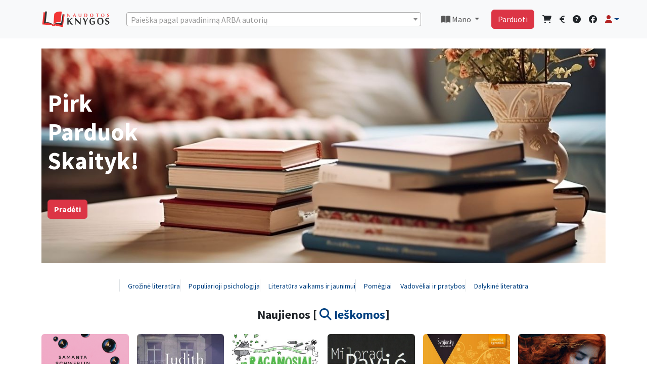

--- FILE ---
content_type: text/html; charset=UTF-8
request_url: https://www.naudotosknygos.lt/?page=264
body_size: 8680
content:
<!DOCTYPE html>
<html lang="lt">

<head>
  <meta charset="utf-8">
  <meta http-equiv="X-UA-Compatible" content="IE=edge">
  <meta name="viewport" content="width=device-width, initial-scale=1">
  
  <meta name="csrf-token" content="KUGShh27BPQhceDxX5zLVmL9jbjV4R151xB7Tw0F">
  <title> NaudotosKnygos.lt</title>
  <link rel="shortcut icon" href="/favicon.ico">
  <link rel="apple-touch-icon" sizes="180x180" href="/apple-touch-icon.png">
  <link rel="icon" type="image/png" sizes="32x32" href="/favicon-32x32.png">
  <link rel="icon" type="image/png" sizes="16x16" href="/favicon-16x16.png">
  <link rel="manifest" href="/site.webmanifest">
  <meta name='description' itemprop='description' content='Knygos - pirk, parduok, mainyk!' />
<meta name='keywords' content='Knygos, pigios knygos, naudotos knygos, zero waste, knygos pigiau' />
<meta property="og:description" content="Knygos pigiau - pirk, parduok, mainyk!" />
<meta property="og:title" content="Knygos - pirk, parduok, mainyk!" />
<meta property="og:url" content="https://www.naudotosknygos.lt" />
<meta property="og:type" content="article" />
<meta property="og:site_name" content="NaudotosKnygos.lt" />
<meta property="og:image" content="https://www.naudotosknygos.lt/images/Apie-mus-knygos.jpg" />
<meta property="og:image:url" content="https://www.naudotosknygos.lt/images/Apie-mus-knygos.jpg" />
<meta property="og:image:size" content="500" />
   
  <!--[if lt IE 9]>
    <script src="https://oss.maxcdn.com/html5shiv/3.7.2/html5shiv.min.js"></script>
    <script src="https://oss.maxcdn.com/respond/1.4.2/respond.min.js"></script>
<![endif]-->
  
    
  <link rel="preload" as="style" href="https://www.naudotosknygos.lt/build/assets/app-a43a07d0.css" /><link rel="modulepreload" href="https://www.naudotosknygos.lt/build/assets/app-facf679b.js" /><link rel="stylesheet" href="https://www.naudotosknygos.lt/build/assets/app-a43a07d0.css" /><script type="module" src="https://www.naudotosknygos.lt/build/assets/app-facf679b.js"></script>  <!-- CSS for searching  -->
  <link href="https://cdn.jsdelivr.net/npm/select2@4.1.0-rc.0/dist/css/select2.min.css" rel="stylesheet" />
  <link rel="stylesheet" href="https://www.naudotosknygos.lt/css/style1.css">
    
  <script>
    window.Laravel = {"csrfToken":"KUGShh27BPQhceDxX5zLVmL9jbjV4R151xB7Tw0F"};
  </script>
      <script async src="https://www.googletagmanager.com/gtag/js?id=G-5ME3GGE16E"></script>
    <script>
        window.dataLayer = window.dataLayer || [];
        function gtag(){dataLayer.push(arguments);}
        gtag('js', new Date());
        gtag('config', 'G-5ME3GGE16E');
    </script>
    
    <script async src="https://www.googletagmanager.com/gtag/js?id=AW-16647974794"></script>
    <script>
        window.dataLayer = window.dataLayer || [];
        function gtag(){dataLayer.push(arguments);}
        gtag('js', new Date());
        gtag('config', 'AW-16647974794');
    </script>


    <!-- PWA  -->
  <meta name="theme-color" content="#6777ef" />
  <link rel="apple-touch-icon" href="https://www.naudotosknygos.lt/logo.png">
  <link rel="manifest" href="https://www.naudotosknygos.lt/manifest.json">
</head>

<body>
  <div id="app">
    <!-- Navbar  Desctop-->
<nav class="navbar navbar-expand-lg navbar-light bg-light d-none d-lg-block">
    <!-- Container wrapper -->
    <div class="container mb-2 mt-2">
        <a class="navbar-brand " href="/">
            <img src="/images/naudotosknygos.png" alt="" width="136" height="34">
        </a>
        <!-- Right elements -->
        <!--  seaarch desktop -->
        <div class=" w-100 me-3 ms-3 " id="select2-desctop">
            <select class="form-control select2-search" id="select2-desctopd"></select>
        </div>
        <!--// seaarch desktop -->
        
        <ul class="navbar-nav me-auto0 me-3 ms-3  ">
            <li class="nav-item dropdown">
                <a class="nav-link dropdown-toggle" href="#" id="navbarDropdownMano" role="button"
                    data-bs-toggle="dropdown" aria-haspopup="true" aria-expanded="false">
                    <i class="fas fa-book-open"></i> Mano </a>
                <div class="dropdown-menu dropdown-menu-end" aria-labelledby="navbarDropdownMano">
                    <a class="dropdown-item" href="/knyga/mano"><i class="fas fa-book-open"></i> Parduodu knygas</a>
                    <a class="dropdown-item" href="/knyga/parduota"><i class="fas fa-shopping-bag"></i> Parduotos knygos</a>
                    <a class="dropdown-item" href="/knyga/pirkiniai"><i class="fas fa-shopping-cart"></i> Mano
                        pirkiniai</a>
                    <a class="dropdown-item" href="/ieskau-knygu/show"><i class="fas fa-heart"></i> Mano norai</a>
                    <hr class="dropdown-divider">
                    <a class="dropdown-item" href="/finansai"><i class="fas fa-euro-sign"></i> Finansai</a>
                    <hr class="dropdown-divider">
                    <a class="dropdown-item" href="/naudotos-knygos/duk"><i class="fas fa-info-circle"></i> DUK</a>
                    <a class="dropdown-item" href="/kontaktai"><i class="fas fa-question-circle"></i> Kontaktai -
                        pagalba</a>
                </div>
            </li>
        </ul>
        <!-- // Mano links -->
        <!-- Right elements -->
        <div class="">
            <div class="d-flex   align-items-center ">
                <a class="btn btn-danger me-3" href="/naudotos-knygos/parduok-knyga">Parduoti</a>
                <!-- Icon -->
                <a class="text-reset me-3" href="/knyga/pirkiniai">
                    <i class="fas fa-shopping-cart"></i>
                </a>
                <a class="text-reset me-3" href="/finansai">
                    <i class="fas fa-euro-sign"></i>
                </a>
                <!-- Notifications -->
                <a class="text-reset me-3" href="/kontaktai"><i class="fas fa-question-circle"></i></a>

                <a class="text-reset me-3" target="_blank" href="https://www.facebook.com/NaudotosKnygos.lt"><i class="fab fa-facebook"></i></a>
                <!-- Avatar -->
                <div class="dropdown">
                    <a class="dropdown-toggle d-flex align-items-center hidden-arrow" href="#"
                        id="navbarDropdownMenuAvatar" role="button" data-bs-toggle="dropdown" aria-expanded="false">
                        <i class="fas fa-user text-danger"></i>
                    </a>
                    <ul class="dropdown-menu dropdown-menu-end" aria-labelledby="navbarDropdownMenuAvatar">
                                                <li>
                            <a class="dropdown-item" href="https://www.naudotosknygos.lt/login">Prisijungti</a>
                        </li>
                                                <li>
                            <a class="dropdown-item"
                                href="https://www.naudotosknygos.lt/register">Registruotis</a>
                        </li>
                                                                    <hr class="dropdown-divider">
                     <a class="dropdown-item" href="/knyga/mano"><i class="fas fa-book-open"></i> Parduodu knygas</a>
                    <a class="dropdown-item" href="/knyga/parduota"><i class="fas fa-shopping-bag"></i> Parduotos knygos</a>
                    <a class="dropdown-item" href="/knyga/pirkiniai"><i class="fas fa-shopping-cart"></i> Mano
                        pirkiniai</a>
                    <a class="dropdown-item" href="/ieskau-knygu/show"><i class="fas fa-heart"></i> Mano norai</a>
                    <hr class="dropdown-divider">
                    <a class="dropdown-item" href="/finansai"><i class="fas fa-euro-sign"></i> Finansai</a>
                    </ul>
                </div>
            </div>
        </div>
        <!-- // Right elements -->
    </div>
 </nav>
   <div class="clearfix mb-3 d-none d-lg-block"></div>
<!-- Navbar Mobile-->
<nav class="navbar navbar-expand-lg navbar-light bg-light d-block d-lg-none">
    <!-- Container wrapper -->
    <div class="container-fluid mt-2">
        <a class="navbar-brand " href="/">
            <img src="/images/NK.png" alt="" height="34">
        </a>
        <!-- Right elements -->
                <div class="d-flex align-items-center ">
            <a class="btn btn-outline-danger me-3 fw-bold" href="https://www.naudotosknygos.lt/login"> <i class="fas fa-user fa-lg text-danger"></i> Prisijungti</a>
        </div>
                <!-- Right elements -->
    </div>
</nav>
<!-- Search mobile -->
<div class="container-fluid mb-3  mt-3  d-block  d-lg-none " id="select2-search-mob">
    <div class="row">
        <div class="col">
            <div class="d-block w-100  ">
                <select class="form-control select2-search" id="select2-searchmob"></select>
            </div>
        </div>
    </div>
</div>



<!--// Search mobile -->    <main class=" ">
      <div class="container">
        <div class="row">
                  </div>
      </div>
      <!-- Masthead-->
<div class="container">
    <header class="masthead mb-3 mt-1">
        <div class="container position-relative">
            <div class="row text-start">
                <div class="col-6">
                    <div class="text-start text-white">
                        <!-- Page heading-->
                        <h1 class="mb-6"> Pirk<br>
                            Parduok<br>
                            Skaityk!</h1>
                        <div class="mt-5 "><a class="btn btn-danger h5" href="/register"> Pradėti </a></div>
                    </div>
                </div>
            </div>
        </div>
    </header>
</div>
<div class="container">
    <div class="d-flex flex-wrap justify-content-center align-items-center py-3 gap-2 gap-md-3">
                <div class="border-start ps-2 ps-md-3">
            <a href="/kategorija/grozine-literatura" class="text-decoration-none small">
                Grožinė literatūra
            </a>
        </div>
                <div class="border-start ps-2 ps-md-3">
            <a href="/kategorija/populiarioji-psichologija" class="text-decoration-none small">
                Populiarioji psichologija
            </a>
        </div>
                <div class="border-start ps-2 ps-md-3">
            <a href="/kategorija/literatura-vaikams-ir-jaunimui" class="text-decoration-none small">
                Literatūra vaikams ir jaunimui
            </a>
        </div>
                <div class="border-start ps-2 ps-md-3">
            <a href="/kategorija/pomegiai" class="text-decoration-none small">
                Pomėgiai
            </a>
        </div>
                <div class="border-start ps-2 ps-md-3">
            <a href="/kategorija/vadoveliai-ir-pratybos" class="text-decoration-none small">
                Vadovėliai ir pratybos
            </a>
        </div>
                <div class="border-start ps-2 ps-md-3">
            <a href="/kategorija/dalykine-literatura" class="text-decoration-none small">
                Dalykinė literatūra
            </a>
        </div>
            </div>
</div>

<div class="container">
    <div class="row justify-content-center text-center py-3">
        <div class="col-auto">
            <h4> Naujienos [ <a href="/ieskau-knygu"><i class="fas fa-search"></i> Ieškomos</a>]</h4>
        </div>
    </div>
</div>

<div class="container">
        <div class="row row-cols-2 row-cols-sm-3 row-cols-md-4 row-cols-lg-6 g-3">
                <div class="col d-flex flex-column">
            <!-- Nuotraukos blokas su tinkamu masteliu -->
            <div class="image-container bg-light rounded overflow-hidden mb-2">
                <a href="https://www.naudotosknygos.lt/knygos/stiklo-akys" class="h-100 w-100 d-flex align-items-center justify-content-center">
                    <img src="/upload/202202/57/stiklo-akys.JPG"
                        class="scaled-image"
                        alt="Stiklo akys"
                        title="Stiklo akys"
                        loading="lazy"
                        onerror="this.onerror=null;this.src='/images/Knyga-NaudotosKnygos.lt.png'">
                </a>
            </div>

            <!-- Turinio blokas -->
            <div class="content-wrapper d-flex flex-column mb-auto">
                <div class="h5 fw-bold text-center mt-2">
                    8.13 €
                </div>
                <!-- Autoriai -->
                <div class="text-muted small mb-2 text-center">
                                        <a href="https://www.naudotosknygos.lt/autorius/samanta-schweblin"
                        class="text-decoration-none text-muted">
                        Samanta Schweblin
                    </a>
                                    </div>
                <!-- Knygos pavadinimas -->
                <a href="https://www.naudotosknygos.lt/knygos/stiklo-akys"
                    class="text-decoration-none text-dark text-center 00mb-1">
                    <h2 class="h6 line-clamp-2">Stiklo akys</h2>
                </a>
            </div>
        </div>
                <div class="col d-flex flex-column">
            <!-- Nuotraukos blokas su tinkamu masteliu -->
            <div class="image-container bg-light rounded overflow-hidden mb-2">
                <a href="https://www.naudotosknygos.lt/knygos/rojus-i" class="h-100 w-100 d-flex align-items-center justify-content-center">
                    <img src="/upload/202202/52/rojus-i.jpg"
                        class="scaled-image"
                        alt="Rojus I"
                        title="Rojus I"
                        loading="lazy"
                        onerror="this.onerror=null;this.src='/images/Knyga-NaudotosKnygos.lt.png'">
                </a>
            </div>

            <!-- Turinio blokas -->
            <div class="content-wrapper d-flex flex-column mb-auto">
                <div class="h5 fw-bold text-center mt-2">
                    27.39 €
                </div>
                <!-- Autoriai -->
                <div class="text-muted small mb-2 text-center">
                                        <a href="https://www.naudotosknygos.lt/autorius/judith-mcnaught"
                        class="text-decoration-none text-muted">
                        Judith McNaught
                    </a>
                                    </div>
                <!-- Knygos pavadinimas -->
                <a href="https://www.naudotosknygos.lt/knygos/rojus-i"
                    class="text-decoration-none text-dark text-center 00mb-1">
                    <h2 class="h6 line-clamp-2">Rojus I</h2>
                </a>
            </div>
        </div>
                <div class="col d-flex flex-column">
            <!-- Nuotraukos blokas su tinkamu masteliu -->
            <div class="image-container bg-light rounded overflow-hidden mb-2">
                <a href="https://www.naudotosknygos.lt/knygos/ir-raganosiai-turi-jausmus" class="h-100 w-100 d-flex align-items-center justify-content-center">
                    <img src="/upload/202202/39/ir-raganosiai-turi-jausmus.jpg"
                        class="scaled-image"
                        alt="Ir raganosiai turi jausmus"
                        title="Ir raganosiai turi jausmus"
                        loading="lazy"
                        onerror="this.onerror=null;this.src='/images/Knyga-NaudotosKnygos.lt.png'">
                </a>
            </div>

            <!-- Turinio blokas -->
            <div class="content-wrapper d-flex flex-column mb-auto">
                <div class="h5 fw-bold text-center mt-2">
                    6.04 €
                </div>
                <!-- Autoriai -->
                <div class="text-muted small mb-2 text-center">
                                        <a href="https://www.naudotosknygos.lt/autorius/uli-leistenschneider"
                        class="text-decoration-none text-muted">
                        Uli Leistenschneider
                    </a>
                                    </div>
                <!-- Knygos pavadinimas -->
                <a href="https://www.naudotosknygos.lt/knygos/ir-raganosiai-turi-jausmus"
                    class="text-decoration-none text-dark text-center 00mb-1">
                    <h2 class="h6 line-clamp-2">Ir raganosiai turi jausmus</h2>
                </a>
            </div>
        </div>
                <div class="col d-flex flex-column">
            <!-- Nuotraukos blokas su tinkamu masteliu -->
            <div class="image-container bg-light rounded overflow-hidden mb-2">
                <a href="https://www.naudotosknygos.lt/knygos/antrasis-kunas" class="h-100 w-100 d-flex align-items-center justify-content-center">
                    <img src="/upload/202202/20/antrasis-kunas.jpg"
                        class="scaled-image"
                        alt="Antrasis kūnas"
                        title="Antrasis kūnas"
                        loading="lazy"
                        onerror="this.onerror=null;this.src='/images/Knyga-NaudotosKnygos.lt.png'">
                </a>
            </div>

            <!-- Turinio blokas -->
            <div class="content-wrapper d-flex flex-column mb-auto">
                <div class="h5 fw-bold text-center mt-2">
                    9.79 €
                </div>
                <!-- Autoriai -->
                <div class="text-muted small mb-2 text-center">
                                        <a href="https://www.naudotosknygos.lt/autorius/milorad-pavic"
                        class="text-decoration-none text-muted">
                        Milorad Pavič
                    </a>
                                    </div>
                <!-- Knygos pavadinimas -->
                <a href="https://www.naudotosknygos.lt/knygos/antrasis-kunas"
                    class="text-decoration-none text-dark text-center 00mb-1">
                    <h2 class="h6 line-clamp-2">Antrasis kūnas</h2>
                </a>
            </div>
        </div>
                <div class="col d-flex flex-column">
            <!-- Nuotraukos blokas su tinkamu masteliu -->
            <div class="image-container bg-light rounded overflow-hidden mb-2">
                <a href="https://www.naudotosknygos.lt/knygos/isimyleje-italijoje" class="h-100 w-100 d-flex align-items-center justify-content-center">
                    <img src="/upload/202202/31/isimyleje-italijoje.jpg"
                        class="scaled-image"
                        alt="Įsimylėję Italijoje"
                        title="Įsimylėję Italijoje"
                        loading="lazy"
                        onerror="this.onerror=null;this.src='/images/Knyga-NaudotosKnygos.lt.png'">
                </a>
            </div>

            <!-- Turinio blokas -->
            <div class="content-wrapper d-flex flex-column mb-auto">
                <div class="h5 fw-bold text-center mt-2">
                    1.48 €
                </div>
                <!-- Autoriai -->
                <div class="text-muted small mb-2 text-center">
                                        <a href="https://www.naudotosknygos.lt/autorius/michelle-smart"
                        class="text-decoration-none text-muted">
                        Michelle Smart
                    </a>
                                    </div>
                <!-- Knygos pavadinimas -->
                <a href="https://www.naudotosknygos.lt/knygos/isimyleje-italijoje"
                    class="text-decoration-none text-dark text-center 00mb-1">
                    <h2 class="h6 line-clamp-2">Įsimylėję Italijoje</h2>
                </a>
            </div>
        </div>
                <div class="col d-flex flex-column">
            <!-- Nuotraukos blokas su tinkamu masteliu -->
            <div class="image-container bg-light rounded overflow-hidden mb-2">
                <a href="https://www.naudotosknygos.lt/knygos/brangesne-uz-gyvenima-serijos-lenktosios-gatves-istorijos-3-oji-knyga" class="h-100 w-100 d-flex align-items-center justify-content-center">
                    <img src="/upload/202202/05/brangesne-uz-gyvenima-serijos-lenktosios-gatves-istorijos-3-oji-knyga.jpg"
                        class="scaled-image"
                        alt="Brangesnė už gyvenimą (serijos &quot;Lenktosios gatvės istorijos&quot; 3-oji knyga)"
                        title="Brangesnė už gyvenimą (serijos &quot;Lenktosios gatvės istorijos&quot; 3-oji knyga)"
                        loading="lazy"
                        onerror="this.onerror=null;this.src='/images/Knyga-NaudotosKnygos.lt.png'">
                </a>
            </div>

            <!-- Turinio blokas -->
            <div class="content-wrapper d-flex flex-column mb-auto">
                <div class="h5 fw-bold text-center mt-2">
                    9.23 €
                </div>
                <!-- Autoriai -->
                <div class="text-muted small mb-2 text-center">
                                        <a href="https://www.naudotosknygos.lt/autorius/lisa-kleypas"
                        class="text-decoration-none text-muted">
                        Lisa Kleypas
                    </a>
                                    </div>
                <!-- Knygos pavadinimas -->
                <a href="https://www.naudotosknygos.lt/knygos/brangesne-uz-gyvenima-serijos-lenktosios-gatves-istorijos-3-oji-knyga"
                    class="text-decoration-none text-dark text-center 00mb-1">
                    <h2 class="h6 line-clamp-2">Brangesnė už gyvenimą (serijos &quot;Lenktosios gatvės istorijos&quot; 3-oji knyga)</h2>
                </a>
            </div>
        </div>
                <div class="col d-flex flex-column">
            <!-- Nuotraukos blokas su tinkamu masteliu -->
            <div class="image-container bg-light rounded overflow-hidden mb-2">
                <a href="https://www.naudotosknygos.lt/knygos/tai-nutiko-londone-2-oji-serijos-aristokratu-meiles-istorijos-knyga" class="h-100 w-100 d-flex align-items-center justify-content-center">
                    <img src="/upload/202202/35/tai-nutiko-londone-2-oji-serijos-aristokratu-meiles-istorijos-knyga.jpg"
                        class="scaled-image"
                        alt="Tai nutiko Londone (2-oji serijos &quot;Aristokratų meilės istorijos&quot; knyga)"
                        title="Tai nutiko Londone (2-oji serijos &quot;Aristokratų meilės istorijos&quot; knyga)"
                        loading="lazy"
                        onerror="this.onerror=null;this.src='/images/Knyga-NaudotosKnygos.lt.png'">
                </a>
            </div>

            <!-- Turinio blokas -->
            <div class="content-wrapper d-flex flex-column mb-auto">
                <div class="h5 fw-bold text-center mt-2">
                    14.19 €
                </div>
                <!-- Autoriai -->
                <div class="text-muted small mb-2 text-center">
                                        <a href="https://www.naudotosknygos.lt/autorius/julia-quinn"
                        class="text-decoration-none text-muted">
                        Julia Quinn
                    </a>
                                    </div>
                <!-- Knygos pavadinimas -->
                <a href="https://www.naudotosknygos.lt/knygos/tai-nutiko-londone-2-oji-serijos-aristokratu-meiles-istorijos-knyga"
                    class="text-decoration-none text-dark text-center 00mb-1">
                    <h2 class="h6 line-clamp-2">Tai nutiko Londone (2-oji serijos &quot;Aristokratų meilės istorijos&quot; knyga)</h2>
                </a>
            </div>
        </div>
                <div class="col d-flex flex-column">
            <!-- Nuotraukos blokas su tinkamu masteliu -->
            <div class="image-container bg-light rounded overflow-hidden mb-2">
                <a href="https://www.naudotosknygos.lt/knygos/lietuviskos-uzstales-dainos" class="h-100 w-100 d-flex align-items-center justify-content-center">
                    <img src="/upload/202203/58/lietuviskos-uzstales-dainos.jpg"
                        class="scaled-image"
                        alt="Lietuviškos užstalės dainos"
                        title="Lietuviškos užstalės dainos"
                        loading="lazy"
                        onerror="this.onerror=null;this.src='/images/Knyga-NaudotosKnygos.lt.png'">
                </a>
            </div>

            <!-- Turinio blokas -->
            <div class="content-wrapper d-flex flex-column mb-auto">
                <div class="h5 fw-bold text-center mt-2">
                    5.94 €
                </div>
                <!-- Autoriai -->
                <div class="text-muted small mb-2 text-center">
                                        <a href="https://www.naudotosknygos.lt/autorius/sud-arunas-girenas"
                        class="text-decoration-none text-muted">
                        Sud. Arūnas Girėnas
                    </a>
                                    </div>
                <!-- Knygos pavadinimas -->
                <a href="https://www.naudotosknygos.lt/knygos/lietuviskos-uzstales-dainos"
                    class="text-decoration-none text-dark text-center 00mb-1">
                    <h2 class="h6 line-clamp-2">Lietuviškos užstalės dainos</h2>
                </a>
            </div>
        </div>
                <div class="col d-flex flex-column">
            <!-- Nuotraukos blokas su tinkamu masteliu -->
            <div class="image-container bg-light rounded overflow-hidden mb-2">
                <a href="https://www.naudotosknygos.lt/knygos/tikroves-testas" class="h-100 w-100 d-flex align-items-center justify-content-center">
                    <img src="/upload/202203/44/tikroves-testas.jpg"
                        class="scaled-image"
                        alt="Tikrovės testas"
                        title="Tikrovės testas"
                        loading="lazy"
                        onerror="this.onerror=null;this.src='/images/Knyga-NaudotosKnygos.lt.png'">
                </a>
            </div>

            <!-- Turinio blokas -->
            <div class="content-wrapper d-flex flex-column mb-auto">
                <div class="h5 fw-bold text-center mt-2">
                    11.99 €
                </div>
                <!-- Autoriai -->
                <div class="text-muted small mb-2 text-center">
                                        <a href="https://www.naudotosknygos.lt/autorius/guy-kawasaki"
                        class="text-decoration-none text-muted">
                        Guy Kawasaki
                    </a>
                                    </div>
                <!-- Knygos pavadinimas -->
                <a href="https://www.naudotosknygos.lt/knygos/tikroves-testas"
                    class="text-decoration-none text-dark text-center 00mb-1">
                    <h2 class="h6 line-clamp-2">Tikrovės testas</h2>
                </a>
            </div>
        </div>
                <div class="col d-flex flex-column">
            <!-- Nuotraukos blokas su tinkamu masteliu -->
            <div class="image-container bg-light rounded overflow-hidden mb-2">
                <a href="https://www.naudotosknygos.lt/knygos/mes-nezudeme" class="h-100 w-100 d-flex align-items-center justify-content-center">
                    <img src="/upload/202203/31/mes-nezudeme.jpg"
                        class="scaled-image"
                        alt="Mes nežudėme"
                        title="Mes nežudėme"
                        loading="lazy"
                        onerror="this.onerror=null;this.src='/images/Knyga-NaudotosKnygos.lt.png'">
                </a>
            </div>

            <!-- Turinio blokas -->
            <div class="content-wrapper d-flex flex-column mb-auto">
                <div class="h5 fw-bold text-center mt-2">
                    10.11 €
                </div>
                <!-- Autoriai -->
                <div class="text-muted small mb-2 text-center">
                                        <a href="https://www.naudotosknygos.lt/autorius/arkadijus-vinokuras"
                        class="text-decoration-none text-muted">
                        Arkadijus Vinokuras
                    </a>
                                    </div>
                <!-- Knygos pavadinimas -->
                <a href="https://www.naudotosknygos.lt/knygos/mes-nezudeme"
                    class="text-decoration-none text-dark text-center 00mb-1">
                    <h2 class="h6 line-clamp-2">Mes nežudėme</h2>
                </a>
            </div>
        </div>
                <div class="col d-flex flex-column">
            <!-- Nuotraukos blokas su tinkamu masteliu -->
            <div class="image-container bg-light rounded overflow-hidden mb-2">
                <a href="https://www.naudotosknygos.lt/knygos/uzslinks-naktis" class="h-100 w-100 d-flex align-items-center justify-content-center">
                    <img src="/upload/202203/02/uzslinks-naktis.jpg"
                        class="scaled-image"
                        alt="Užslinks naktis"
                        title="Užslinks naktis"
                        loading="lazy"
                        onerror="this.onerror=null;this.src='/images/Knyga-NaudotosKnygos.lt.png'">
                </a>
            </div>

            <!-- Turinio blokas -->
            <div class="content-wrapper d-flex flex-column mb-auto">
                <div class="h5 fw-bold text-center mt-2">
                    1.49 €
                </div>
                <!-- Autoriai -->
                <div class="text-muted small mb-2 text-center">
                                        <a href="https://www.naudotosknygos.lt/autorius/aizekas-azimovas"
                        class="text-decoration-none text-muted">
                        Aizekas Azimovas,
                    </a>
                                        <a href="https://www.naudotosknygos.lt/autorius/filipas-dz-farmeris"
                        class="text-decoration-none text-muted">
                        Filipas Dž. Farmeris,
                    </a>
                                        <a href="https://www.naudotosknygos.lt/autorius/robertas-silvebergas"
                        class="text-decoration-none text-muted">
                        Robertas Silvebergas
                    </a>
                                    </div>
                <!-- Knygos pavadinimas -->
                <a href="https://www.naudotosknygos.lt/knygos/uzslinks-naktis"
                    class="text-decoration-none text-dark text-center 00mb-1">
                    <h2 class="h6 line-clamp-2">Užslinks naktis</h2>
                </a>
            </div>
        </div>
                <div class="col d-flex flex-column">
            <!-- Nuotraukos blokas su tinkamu masteliu -->
            <div class="image-container bg-light rounded overflow-hidden mb-2">
                <a href="https://www.naudotosknygos.lt/knygos/geliu-mozaika" class="h-100 w-100 d-flex align-items-center justify-content-center">
                    <img src="/upload/202207/06/geliu-mozaika.jpg"
                        class="scaled-image"
                        alt="Gėlių mozaika"
                        title="Gėlių mozaika"
                        loading="lazy"
                        onerror="this.onerror=null;this.src='/images/Knyga-NaudotosKnygos.lt.png'">
                </a>
            </div>

            <!-- Turinio blokas -->
            <div class="content-wrapper d-flex flex-column mb-auto">
                <div class="h5 fw-bold text-center mt-2">
                    12.64 €
                </div>
                <!-- Autoriai -->
                <div class="text-muted small mb-2 text-center">
                                        <a href="https://www.naudotosknygos.lt/autorius/jurate-leikaite"
                        class="text-decoration-none text-muted">
                        Jūratė Leikaitė
                    </a>
                                    </div>
                <!-- Knygos pavadinimas -->
                <a href="https://www.naudotosknygos.lt/knygos/geliu-mozaika"
                    class="text-decoration-none text-dark text-center 00mb-1">
                    <h2 class="h6 line-clamp-2">Gėlių mozaika</h2>
                </a>
            </div>
        </div>
                <div class="col d-flex flex-column">
            <!-- Nuotraukos blokas su tinkamu masteliu -->
            <div class="image-container bg-light rounded overflow-hidden mb-2">
                <a href="https://www.naudotosknygos.lt/knygos/dieviskasis-maestro" class="h-100 w-100 d-flex align-items-center justify-content-center">
                    <img src="/upload/202307/09/dieviskasis-maestro.jpg"
                        class="scaled-image"
                        alt="Dieviškasis maestro"
                        title="Dieviškasis maestro"
                        loading="lazy"
                        onerror="this.onerror=null;this.src='/images/Knyga-NaudotosKnygos.lt.png'">
                </a>
            </div>

            <!-- Turinio blokas -->
            <div class="content-wrapper d-flex flex-column mb-auto">
                <div class="h5 fw-bold text-center mt-2">
                    0.99 €
                </div>
                <!-- Autoriai -->
                <div class="text-muted small mb-2 text-center">
                                        <a href="https://www.naudotosknygos.lt/autorius/arnoldas-frakarolis"
                        class="text-decoration-none text-muted">
                        Arnoldas Frakarolis
                    </a>
                                    </div>
                <!-- Knygos pavadinimas -->
                <a href="https://www.naudotosknygos.lt/knygos/dieviskasis-maestro"
                    class="text-decoration-none text-dark text-center 00mb-1">
                    <h2 class="h6 line-clamp-2">Dieviškasis maestro</h2>
                </a>
            </div>
        </div>
                <div class="col d-flex flex-column">
            <!-- Nuotraukos blokas su tinkamu masteliu -->
            <div class="image-container bg-light rounded overflow-hidden mb-2">
                <a href="https://www.naudotosknygos.lt/knygos/sirdies-nerimas-1965" class="h-100 w-100 d-flex align-items-center justify-content-center">
                    <img src="/upload/202309/30/sirdies-nerimas-1965.png"
                        class="scaled-image"
                        alt="Širdies nerimas (1965)"
                        title="Širdies nerimas (1965)"
                        loading="lazy"
                        onerror="this.onerror=null;this.src='/images/Knyga-NaudotosKnygos.lt.png'">
                </a>
            </div>

            <!-- Turinio blokas -->
            <div class="content-wrapper d-flex flex-column mb-auto">
                <div class="h5 fw-bold text-center mt-2">
                    4.51 €
                </div>
                <!-- Autoriai -->
                <div class="text-muted small mb-2 text-center">
                                        <a href="https://www.naudotosknygos.lt/autorius/stefanas-cveigas"
                        class="text-decoration-none text-muted">
                        Stefanas Cveigas
                    </a>
                                    </div>
                <!-- Knygos pavadinimas -->
                <a href="https://www.naudotosknygos.lt/knygos/sirdies-nerimas-1965"
                    class="text-decoration-none text-dark text-center 00mb-1">
                    <h2 class="h6 line-clamp-2">Širdies nerimas (1965)</h2>
                </a>
            </div>
        </div>
                <div class="col d-flex flex-column">
            <!-- Nuotraukos blokas su tinkamu masteliu -->
            <div class="image-container bg-light rounded overflow-hidden mb-2">
                <a href="https://www.naudotosknygos.lt/knygos/raudulingas-kvepavimas" class="h-100 w-100 d-flex align-items-center justify-content-center">
                    <img src="/upload/202309/04/raudulingas-kvepavimas.jpg"
                        class="scaled-image"
                        alt="Raudulingas kvėpavimas"
                        title="Raudulingas kvėpavimas"
                        loading="lazy"
                        onerror="this.onerror=null;this.src='/images/Knyga-NaudotosKnygos.lt.png'">
                </a>
            </div>

            <!-- Turinio blokas -->
            <div class="content-wrapper d-flex flex-column mb-auto">
                <div class="h5 fw-bold text-center mt-2">
                    9.78 €
                </div>
                <!-- Autoriai -->
                <div class="text-muted small mb-2 text-center">
                                        <a href="https://www.naudotosknygos.lt/autorius/jurijus-vilunas"
                        class="text-decoration-none text-muted">
                        Jurijus Vilūnas
                    </a>
                                    </div>
                <!-- Knygos pavadinimas -->
                <a href="https://www.naudotosknygos.lt/knygos/raudulingas-kvepavimas"
                    class="text-decoration-none text-dark text-center 00mb-1">
                    <h2 class="h6 line-clamp-2">Raudulingas kvėpavimas</h2>
                </a>
            </div>
        </div>
                <div class="col d-flex flex-column">
            <!-- Nuotraukos blokas su tinkamu masteliu -->
            <div class="image-container bg-light rounded overflow-hidden mb-2">
                <a href="https://www.naudotosknygos.lt/knygos/jonas-sliupas" class="h-100 w-100 d-flex align-items-center justify-content-center">
                    <img src="/upload/202309/44/jonas-sliupas.jpg"
                        class="scaled-image"
                        alt="Jonas Šliūpas"
                        title="Jonas Šliūpas"
                        loading="lazy"
                        onerror="this.onerror=null;this.src='/images/Knyga-NaudotosKnygos.lt.png'">
                </a>
            </div>

            <!-- Turinio blokas -->
            <div class="content-wrapper d-flex flex-column mb-auto">
                <div class="h5 fw-bold text-center mt-2">
                    3.69 €
                </div>
                <!-- Autoriai -->
                <div class="text-muted small mb-2 text-center">
                                        <a href="https://www.naudotosknygos.lt/autorius/alfonsas-eidintas"
                        class="text-decoration-none text-muted">
                        Alfonsas Eidintas
                    </a>
                                    </div>
                <!-- Knygos pavadinimas -->
                <a href="https://www.naudotosknygos.lt/knygos/jonas-sliupas"
                    class="text-decoration-none text-dark text-center 00mb-1">
                    <h2 class="h6 line-clamp-2">Jonas Šliūpas</h2>
                </a>
            </div>
        </div>
                <div class="col d-flex flex-column">
            <!-- Nuotraukos blokas su tinkamu masteliu -->
            <div class="image-container bg-light rounded overflow-hidden mb-2">
                <a href="https://www.naudotosknygos.lt/knygos/inkvizitoriaus-misija" class="h-100 w-100 d-flex align-items-center justify-content-center">
                    <img src="/upload/202309/02/inkvizitoriaus-misija.jpg"
                        class="scaled-image"
                        alt="Inkvizitoriaus misija"
                        title="Inkvizitoriaus misija"
                        loading="lazy"
                        onerror="this.onerror=null;this.src='/images/Knyga-NaudotosKnygos.lt.png'">
                </a>
            </div>

            <!-- Turinio blokas -->
            <div class="content-wrapper d-flex flex-column mb-auto">
                <div class="h5 fw-bold text-center mt-2">
                    10.88 €
                </div>
                <!-- Autoriai -->
                <div class="text-muted small mb-2 text-center">
                                        <a href="https://www.naudotosknygos.lt/autorius/ian-watson"
                        class="text-decoration-none text-muted">
                        Ian Watson
                    </a>
                                    </div>
                <!-- Knygos pavadinimas -->
                <a href="https://www.naudotosknygos.lt/knygos/inkvizitoriaus-misija"
                    class="text-decoration-none text-dark text-center 00mb-1">
                    <h2 class="h6 line-clamp-2">Inkvizitoriaus misija</h2>
                </a>
            </div>
        </div>
                <div class="col d-flex flex-column">
            <!-- Nuotraukos blokas su tinkamu masteliu -->
            <div class="image-container bg-light rounded overflow-hidden mb-2">
                <a href="https://www.naudotosknygos.lt/knygos/pirmoji-aktore" class="h-100 w-100 d-flex align-items-center justify-content-center">
                    <img src="/upload/202310/58/pirmoji-aktore.jpg"
                        class="scaled-image"
                        alt="Pirmoji aktorė"
                        title="Pirmoji aktorė"
                        loading="lazy"
                        onerror="this.onerror=null;this.src='/images/Knyga-NaudotosKnygos.lt.png'">
                </a>
            </div>

            <!-- Turinio blokas -->
            <div class="content-wrapper d-flex flex-column mb-auto">
                <div class="h5 fw-bold text-center mt-2">
                    8.69 €
                </div>
                <!-- Autoriai -->
                <div class="text-muted small mb-2 text-center">
                                        <a href="https://www.naudotosknygos.lt/autorius/c-w-gortner-2"
                        class="text-decoration-none text-muted">
                        C.W. Gortner
                    </a>
                                    </div>
                <!-- Knygos pavadinimas -->
                <a href="https://www.naudotosknygos.lt/knygos/pirmoji-aktore"
                    class="text-decoration-none text-dark text-center 00mb-1">
                    <h2 class="h6 line-clamp-2">Pirmoji aktorė</h2>
                </a>
            </div>
        </div>
                <div class="col d-flex flex-column">
            <!-- Nuotraukos blokas su tinkamu masteliu -->
            <div class="image-container bg-light rounded overflow-hidden mb-2">
                <a href="https://www.naudotosknygos.lt/knygos/meiles-belaisve" class="h-100 w-100 d-flex align-items-center justify-content-center">
                    <img src="/upload/202405/50/meiles-belaisve.jpg"
                        class="scaled-image"
                        alt="Meilės belaisvė"
                        title="Meilės belaisvė"
                        loading="lazy"
                        onerror="this.onerror=null;this.src='/images/Knyga-NaudotosKnygos.lt.png'">
                </a>
            </div>

            <!-- Turinio blokas -->
            <div class="content-wrapper d-flex flex-column mb-auto">
                <div class="h5 fw-bold text-center mt-2">
                    4.28 €
                </div>
                <!-- Autoriai -->
                <div class="text-muted small mb-2 text-center">
                                        <a href="https://www.naudotosknygos.lt/autorius/barbara-cartland"
                        class="text-decoration-none text-muted">
                        Barbara Cartland
                    </a>
                                    </div>
                <!-- Knygos pavadinimas -->
                <a href="https://www.naudotosknygos.lt/knygos/meiles-belaisve"
                    class="text-decoration-none text-dark text-center 00mb-1">
                    <h2 class="h6 line-clamp-2">Meilės belaisvė</h2>
                </a>
            </div>
        </div>
                <div class="col d-flex flex-column">
            <!-- Nuotraukos blokas su tinkamu masteliu -->
            <div class="image-container bg-light rounded overflow-hidden mb-2">
                <a href="https://www.naudotosknygos.lt/knygos/lietuvos-tiltai-the-bridges-of-lithuania" class="h-100 w-100 d-flex align-items-center justify-content-center">
                    <img src="/upload/202405/16/lietuvos-tiltai-the-bridges-of-lithuania.jpg"
                        class="scaled-image"
                        alt="Lietuvos tiltai. The Bridges of Lithuania"
                        title="Lietuvos tiltai. The Bridges of Lithuania"
                        loading="lazy"
                        onerror="this.onerror=null;this.src='/images/Knyga-NaudotosKnygos.lt.png'">
                </a>
            </div>

            <!-- Turinio blokas -->
            <div class="content-wrapper d-flex flex-column mb-auto">
                <div class="h5 fw-bold text-center mt-2">
                    20.78 €
                </div>
                <!-- Autoriai -->
                <div class="text-muted small mb-2 text-center">
                                        <a href="https://www.naudotosknygos.lt/autorius/vytautas-virsilas"
                        class="text-decoration-none text-muted">
                        Vytautas Viršilas
                    </a>
                                    </div>
                <!-- Knygos pavadinimas -->
                <a href="https://www.naudotosknygos.lt/knygos/lietuvos-tiltai-the-bridges-of-lithuania"
                    class="text-decoration-none text-dark text-center 00mb-1">
                    <h2 class="h6 line-clamp-2">Lietuvos tiltai. The Bridges of Lithuania</h2>
                </a>
            </div>
        </div>
                <div class="col d-flex flex-column">
            <!-- Nuotraukos blokas su tinkamu masteliu -->
            <div class="image-container bg-light rounded overflow-hidden mb-2">
                <a href="https://www.naudotosknygos.lt/knygos/mari-gundantis-angelas" class="h-100 w-100 d-flex align-items-center justify-content-center">
                    <img src="/upload/202405/39/mari-gundantis-angelas.jpg"
                        class="scaled-image"
                        alt="Mari – gundantis angelas"
                        title="Mari – gundantis angelas"
                        loading="lazy"
                        onerror="this.onerror=null;this.src='/images/Knyga-NaudotosKnygos.lt.png'">
                </a>
            </div>

            <!-- Turinio blokas -->
            <div class="content-wrapper d-flex flex-column mb-auto">
                <div class="h5 fw-bold text-center mt-2">
                    7.58 €
                </div>
                <!-- Autoriai -->
                <div class="text-muted small mb-2 text-center">
                                        <a href="https://www.naudotosknygos.lt/autorius/marie-cordonnier"
                        class="text-decoration-none text-muted">
                        Marie Cordonnier
                    </a>
                                    </div>
                <!-- Knygos pavadinimas -->
                <a href="https://www.naudotosknygos.lt/knygos/mari-gundantis-angelas"
                    class="text-decoration-none text-dark text-center 00mb-1">
                    <h2 class="h6 line-clamp-2">Mari – gundantis angelas</h2>
                </a>
            </div>
        </div>
                <div class="col d-flex flex-column">
            <!-- Nuotraukos blokas su tinkamu masteliu -->
            <div class="image-container bg-light rounded overflow-hidden mb-2">
                <a href="https://www.naudotosknygos.lt/knygos/suvilioti-priesa-vidurzemio-juros-romanas" class="h-100 w-100 d-flex align-items-center justify-content-center">
                    <img src="/upload/202405/13/suvilioti-priesa-vidurzemio-juros-romanas.jpg"
                        class="scaled-image"
                        alt="Suvilioti priešą. Viduržemio jūros romanas"
                        title="Suvilioti priešą. Viduržemio jūros romanas"
                        loading="lazy"
                        onerror="this.onerror=null;this.src='/images/Knyga-NaudotosKnygos.lt.png'">
                </a>
            </div>

            <!-- Turinio blokas -->
            <div class="content-wrapper d-flex flex-column mb-auto">
                <div class="h5 fw-bold text-center mt-2">
                    3.40 €
                </div>
                <!-- Autoriai -->
                <div class="text-muted small mb-2 text-center">
                                        <a href="https://www.naudotosknygos.lt/autorius/ema-darsi"
                        class="text-decoration-none text-muted">
                        Ema Darsi
                    </a>
                                    </div>
                <!-- Knygos pavadinimas -->
                <a href="https://www.naudotosknygos.lt/knygos/suvilioti-priesa-vidurzemio-juros-romanas"
                    class="text-decoration-none text-dark text-center 00mb-1">
                    <h2 class="h6 line-clamp-2">Suvilioti priešą. Viduržemio jūros romanas</h2>
                </a>
            </div>
        </div>
                <div class="col d-flex flex-column">
            <!-- Nuotraukos blokas su tinkamu masteliu -->
            <div class="image-container bg-light rounded overflow-hidden mb-2">
                <a href="https://www.naudotosknygos.lt/knygos/paskje-seimos-kronika" class="h-100 w-100 d-flex align-items-center justify-content-center">
                    <img src="/upload/202408/32/paskje-seimos-kronika.jpg"
                        class="scaled-image"
                        alt="Paskje šeimos kronika"
                        title="Paskje šeimos kronika"
                        loading="lazy"
                        onerror="this.onerror=null;this.src='/images/Knyga-NaudotosKnygos.lt.png'">
                </a>
            </div>

            <!-- Turinio blokas -->
            <div class="content-wrapper d-flex flex-column mb-auto">
                <div class="h5 fw-bold text-center mt-2">
                    4.51 €
                </div>
                <!-- Autoriai -->
                <div class="text-muted small mb-2 text-center">
                                        <a href="https://www.naudotosknygos.lt/autorius/zorzas-diuamelis"
                        class="text-decoration-none text-muted">
                        Žoržas Diuamelis
                    </a>
                                    </div>
                <!-- Knygos pavadinimas -->
                <a href="https://www.naudotosknygos.lt/knygos/paskje-seimos-kronika"
                    class="text-decoration-none text-dark text-center 00mb-1">
                    <h2 class="h6 line-clamp-2">Paskje šeimos kronika</h2>
                </a>
            </div>
        </div>
                <div class="col d-flex flex-column">
            <!-- Nuotraukos blokas su tinkamu masteliu -->
            <div class="image-container bg-light rounded overflow-hidden mb-2">
                <a href="https://www.naudotosknygos.lt/knygos/kraziu-skerdynes-1894" class="h-100 w-100 d-flex align-items-center justify-content-center">
                    <img src="/upload/202506/22/kraziu-skerdynes-1894.webp"
                        class="scaled-image"
                        alt="Kražių skerdynės"
                        title="Kražių skerdynės"
                        loading="lazy"
                        onerror="this.onerror=null;this.src='/images/Knyga-NaudotosKnygos.lt.png'">
                </a>
            </div>

            <!-- Turinio blokas -->
            <div class="content-wrapper d-flex flex-column mb-auto">
                <div class="h5 fw-bold text-center mt-2">
                    1.99 €
                </div>
                <!-- Autoriai -->
                <div class="text-muted small mb-2 text-center">
                                        <a href="https://www.naudotosknygos.lt/autorius/jonas-marcinkevicius"
                        class="text-decoration-none text-muted">
                        Jonas Marcinkevičius
                    </a>
                                    </div>
                <!-- Knygos pavadinimas -->
                <a href="https://www.naudotosknygos.lt/knygos/kraziu-skerdynes-1894"
                    class="text-decoration-none text-dark text-center 00mb-1">
                    <h2 class="h6 line-clamp-2">Kražių skerdynės</h2>
                </a>
            </div>
        </div>
            </div>
    
        <div class="d-flex justify-content-center mt-4">
        <ul class="pagination">
        
                    <li class="page-item"><a class="page-link" href="https://www.naudotosknygos.lt?page=263" rel="prev">&laquo;</a></li>
        
        
                    
            
            
                                                                                                                                    
                            <li class="page-item disabled"><span class="page-link">...</span></li>
            
            
                                
            
            
                                                                                                                                                                                    <li class="page-item active"><span class="page-link">264</span></li>
                                                                                <li class="page-item"><a class="page-link" href="https://www.naudotosknygos.lt?page=265">265</a></li>
                                                                                <li class="page-item"><a class="page-link" href="https://www.naudotosknygos.lt?page=266">266</a></li>
                                                                                <li class="page-item"><a class="page-link" href="https://www.naudotosknygos.lt?page=267">267</a></li>
                                                                    
                            <li class="page-item disabled"><span class="page-link">...</span></li>
            
            
                                
            
            
                                                                                                                        
        
                    <li class="page-item"><a class="page-link" href="https://www.naudotosknygos.lt?page=265" rel="next">&raquo;</a></li>
            </ul>

    </div>
    </div>

<!-- Įmonės info -->
<div class="bg-light py-2">
    <div class="container">
        <div class="row text-center text-sm-start">
            <div class="col-sm-10 small">
                UAB Kvadratukai 305329885, Draugystės pr. 4-5, Šiauliai<br>
                tel.: +37060038339, el.paštas: info@ naudotosknygos.lt
            </div>
            <div class="col-sm-2 text-sm-end text-center mt-2 mt-sm-0">
                <img src="/images/Visa.png" height="24" class="me-1" />
                <img src="/images/Mc.png" height="34" />
            </div>
        </div>
    </div>
</div>

    </main>
  </div>

  <!-- Footer -->
  <div class=" d-none d-lg-inline">
    <footer class="footer bg-dark text-white mt-3 py-3">
      <div class="container">
        <div class="row">
          <div class="col text-center">
            <ul class="list-inline mb-2 small flex-wrap d-flex justify-content-center">
              <li class="list-inline-item px-2"><a href="/naudotos-knygos/apie-mus" class="text-white">Apie</a></li>
              <li class="list-inline-item px-2"><a href="/naudotos-knygos/duk" class="text-white">DUK</a></li>
              <li class="list-inline-item px-2"><a href="/kontaktai" class="text-white">Kontaktai</a></li>
              <li class="list-inline-item px-2"><a href="/naudotos-knygos/taisykles" class="text-white">Taisyklės</a></li>
              <li class="list-inline-item px-2"><a href="/naudotos-knygos/privatumas" class="text-white">Privatumas</a></li>
              <li class="list-inline-item px-2"><a href="/knyga/pigios-knygos-iki-2-euru" class="text-white">Knygos iki 2 €</a></li>
              <li class="list-inline-item px-2"><a href="/apie-knygas/" class="text-white">Apie knygas</a></li>
            </ul>
            <p class="small mb-0">&copy; NaudotosKnygos.lt 2006 - 2025 Visos teisės saugomos</p>
          </div>
        </div>
      </div>
    </footer>
  </div>

  <div class="mt-5 pb-4 d-lg-none"></div>
  <!-- Fixed mobile bottom menu -->
  <nav class="fixed-bottom bg-light py-2 border-top d-lg-none" aria-label="Mobili navigacija">
    <div class="container-fluid px-1">
      <div class="d-flex justify-content-around text-center">
        <a href="/" class="flex-fill" aria-label="Pradžia">
          <div><i class="fas fa-lg fa-home text-danger"></i></div>
          <small class="d-block">Pradžia</small>
        </a>
        <a href="/finansai" class="flex-fill" aria-label="Finansai">
          <div><i class="fas fa-euro-sign fa-lg text-danger"></i></div>
          <small class="d-block">Finansai</small>
        </a>
        <a href="/knyga/pirkiniai" class="flex-fill" aria-label="Pirkiniai">
          <div><i class="fas fa-shopping-cart fa-lg text-danger"></i></div>
          <small class="d-block">Pirkiniai</small>
        </a>
        <a href="/kontaktai" class="flex-fill" aria-label="Pagalba">
          <div><i class="fas fa-question-circle fa-lg text-danger"></i></div>
          <small class="d-block">Pagalba</small>
        </a>
        <a href="https://www.naudotosknygos.lt/paskyra" class="flex-fill" aria-label="Paskyra">
          <div><i class="fas fa-user fa-lg text-danger"></i></div>
          <small class="d-block">Paskyra</small>
        </a>
      </div>
    </div>
  </nav>

  
  <script src="https://code.jquery.com/jquery-3.6.4.min.js"></script>
  <!-- <script src="https://www.naudotosknygos.lt/js/app.js?v=1"></script> 
  JS for searching            https://select2.org/data-sources/formats  -->
  <script src="https://cdn.jsdelivr.net/npm/select2@4.1.0-rc.0/dist/js/select2.min.js"></script>
  <script src="/sw.js"></script>

  <script>
    $(document).ready(function() {
      window.jQuery(document).on('select2:open', e => {
        const id = e.target.id;
        const target = document.querySelector(`[aria-controls=select2-${id}-results]`);
        target.focus();
      });

      $('.select2-search').select2({
        minimumInputLength: 2, // Require at least 2 characters
        placeholder: 'Paieška pagal pavadinimą ARBA autorių',
        language: {
          inputTooShort: function() {
            return 'Įrašykite daugiau raidžių';
          }
        },
        ajax: {
          url: '/select',
          dataType: 'json',
          delay: 250,
          data: function(params) {
            return {
              search: params.term
            };
          },
          processResults: function(data, params) {
            if (data && data.current_page && data.data) {
              var options = [];

              $.each(data.data, function(index, book) {
                var text = book.name + ' - ';
                $.each(book.authors, function(index, author) {
                  if (index > 0) {
                    text += ', ';
                  }
                  text += author.fname;
                });

                var option = {
                  id: book.id,
                  text: text,
                  slug: book.slug,
                  image: book.image // Image URL (if available)
                };

                options.push(option);
              });
              // Paspaudus ant knygos pavadinimo ar paveiksliuko, atidaromas puslapis pagal data.slug
              $('.select2-search').on('select2:select', function(e) {
                var data = e.params.data;
                if (data.slug) {
                  var url = '/knygos/' + data.slug; // Pridėkite jūsų puslapio URL pradžią
                  window.location.href = url;
                }
              });
              // Neradome
              if (data.total === 0) {
                var showMoreUrl = '/knygos/create'; //

                // Įtraukiame naują parinktį su nuoroda
                options.push({
                  id: '__nera__',
                  text: ' Nieko neradome. Paskelbkite savo parduodamą knygą.',
                  nera: true,
                  action: showMoreUrl
                });


                $('.select2-search').on('select2:select', function(e) {
                  var data = e.params.data;
                  if (data.nera) {
                    window.location.href = data.action;
                  }
                });
              }
              // Check if there's a "more results" page
              if (data.next_page_url) {
                var showMoreUrl = '/search?search=' + encodeURIComponent(params.term);
                // Įtraukiame naują parinktį su nuoroda
                options.push({
                  id: '__more__',
                  text: '______ Rodyti daugiau ...',
                  more: true,
                  action: showMoreUrl // Saugome nuorodos adresą šiame lauke
                });

                $('.select2-search').on('select2:select', function(e) {
                  var data = e.params.data;
                  if (data.more) {
                    window.location.href = data.action;
                  }
                });
              }
              return {
                results: options
              };

            }
          },
          cache: true
        },
        templateResult: function(data) {
          if (!data.id) {
            return data.text;
          }
          if (data.image) {
            var $image = $('<img>', {
              class: 'book-image',
              src: 'https://www.naudotosknygos.lt' + data.image, // Image URL (if available)
              width: 50,
              height: 60
            });
          }
          var $span = $('<span>', {
            text: data.text
          });
          var $container = $('<div>').append($image, $span);

          return $container;
        },
      });

    });
  </script>

  <script>
    if ('serviceWorker' in navigator && 'PushManager' in window) {
      let isSubscribed = true; // Pradinė būsena (numatoma, kad prenumeruota)
      let isInstalled = true; // Pradinė būsena (numatoma, kad įdiegta)
      let isLoggedIn = false;

      navigator.serviceWorker.register('/sw.js').then(function(swReg) {
        console.log('Service Worker registruotas:', swReg);
        // Tikriname, ar vartotojas jau užsiprenumeravęs
        swReg.pushManager.getSubscription().then(function(subscription) {
          if (subscription === null && isLoggedIn) {
            // Vartotojas yra prisijungęs ir nėra prenumeratos, prašome leidimo
            console.log('subscription === null && isLoggedIn');
            if (!sessionStorage.getItem('subscriptionPromptShown')) {
              // Parodome prenumeratos pasiūlymą ir įrašome į sesiją
              askForPermission();
              sessionStorage.setItem('subscriptionPromptShown', 'true');
              console.log('askForPermission +');
            }


            //    if (subscription === null) {
            const subscriptionPrompt = document.getElementById('subscription-prompt');
            if (subscriptionPrompt) {
              subscriptionPrompt.style.display = 'block';
              isSubscribed = false; // Nėra prenumeratos
            }
          } else {
            isSubscribed = true; // Prenumerata aktyvuota
          }
          checkInstallPromptVisibility();
        });
      }).catch(function(error) {
        console.error('Service Worker registracija nepavyko:', error);
      });

      // Tikriname įdiegimo būseną
      let deferredPrompt;
      window.addEventListener("beforeinstallprompt", (e) => {
        e.preventDefault();
        deferredPrompt = e;
        isInstalled = false; // Nėra įdiegta
        const installButton = document.getElementById('install-button');
        if (installButton) {
          installButton.style.display = 'block';
          document.getElementById("install-button").addEventListener("click", () => {
            deferredPrompt.prompt();
            deferredPrompt.userChoice.then((choiceResult) => {
              deferredPrompt = null;
              if (choiceResult.outcome === 'accepted') {
                isInstalled = true;
                document.getElementById("install-button").style.display = "none";
              }
              checkInstallPromptVisibility();
            });
          });
        }

        checkInstallPromptVisibility();
      });

      window.addEventListener("appinstalled", () => {
        isInstalled = true;
        checkInstallPromptVisibility();
      });

      // Funkcija, rodanti #install-all, jei bent viena funkcija neaktyvuota
      function checkInstallPromptVisibility() {
        const installPrompt = document.getElementById("install-all");
        if (installPrompt) {
          if (!isSubscribed || !isInstalled) {
            installPrompt.style.display = "block";
          } else {
            installPrompt.style.display = "none";
          }
        }
      }
    }


    function askForPermission() {
      Notification.requestPermission().then((permission) => {
        if (permission === 'granted') {
          // get service worker
          navigator.serviceWorker.ready.then((sw) => {
            // subscribe
            sw.pushManager.subscribe({
              userVisibleOnly: true,
              applicationServerKey: "BEw1FUTQ6AyIdnKkohASAbWrZbAk232qxqDS3CZggrHUtS3HdI6Q7NBXZ9WzTGER61A8N9ubMSJSC3zqGeHHwsI"
            }).then((subscription) => {
              console.log(JSON.stringify(subscription));
              saveSub(JSON.stringify(subscription));
            });
          });
        }
      });
    }

    function saveSub(sub) {
      $.ajax({
        type: 'post',
        url: '/save-push-notification-sub',
        data: {
          '_token': "KUGShh27BPQhceDxX5zLVmL9jbjV4R151xB7Tw0F",
          'sub': sub
        },
        success: function(data) {
          console.log(data);
        }
      });
    }
  </script>
    </body>

</html>

--- FILE ---
content_type: text/css
request_url: https://www.naudotosknygos.lt/css/style1.css
body_size: 792
content:
@import url(https://fonts.googleapis.com/css?family=Source+Sans+Pro:300,400,600,700,900|Source+Serif+Pro&subset=latin,latin-ext); 
body {
font-family: -apple-system, BlinkMacSystemFont, "Source Sans Pro",
    "Segoe UI", "Roboto", "Oxygen",
    "Ubuntu", "Cantarell", "Fira Sans",
    "Droid Sans", "Helvetica Neue",  sans-serif;
    font-size: 1rem;
}

header.masthead {
background-color: #343a40;
background: url("/images/bg-masthead.jpg") no-repeat center;
background-size: cover;
padding-top: 2rem;
padding-bottom: 3rem;
margin-top: -1rem;
}

header.masthead h1, header.masthead .h1 {
font-size: 2rem;
}
@media (min-width: 768px) {
header.masthead {
padding-top: 5rem;
padding-bottom: 5rem;
}
header.masthead h1, header.masthead .h1 {
font-size: 3rem;
}
}

footer.footer {
padding-top: 1rem;
padding-bottom: 1rem;
margin-top: 1rem;
}
footer.footer a {
color: aliceblue;
text-decoration: none;
font-size: medium;
}
del {
text-decoration: line-through red;
padding: 10px;
}

.justify {
text-align: justify;
}

a {
 text-decoration: none;
 color: #004080;
}
a:hover {
text-decoration: underline;
}
.h1, .h2, .h3, .h4, .h5, .h6, h1, h2, h3, h4, h5, h6 {
  font-weight: bold;
}
h2.h5, h2.h6 {
 color: #B22222;
}
.text-danger {
  color: #B22222 !important;
}
input:checked[type=checkbox] {
  background-color: #B22222 !important;
}
input[type="checkbox"] {
  width: 15px;
  height: 15px;
}
.image-container {
  aspect-ratio: 4/6;
  position: relative;
  width: 100%;
}

.scaled-image {
  width: 100%;
  height: 100%;
  object-fit: cover;
  object-position: center;
}

.content-wrapper {
  flex: 1;
  display: flex;
  flex-direction: column;
  min-height: 100px;
}

.line-clamp-2 {
  display: -webkit-box;
  -webkit-line-clamp: 2;
  -webkit-box-orient: vertical;
  overflow: hidden;
  text-overflow: ellipsis;
}

--- FILE ---
content_type: application/javascript
request_url: https://www.naudotosknygos.lt/build/assets/app-facf679b.js
body_size: 44583
content:
function cr(e,t){return function(){return e.apply(t,arguments)}}const{toString:Fi}=Object.prototype,{getPrototypeOf:In}=Object,Pe=(e=>t=>{const n=Fi.call(t);return e[n]||(e[n]=n.slice(8,-1).toLowerCase())})(Object.create(null)),X=e=>(e=e.toLowerCase(),t=>Pe(t)===e),Me=e=>t=>typeof t===e,{isArray:jt}=Array,ee=Me("undefined");function Hi(e){return e!==null&&!ee(e)&&e.constructor!==null&&!ee(e.constructor)&&H(e.constructor.isBuffer)&&e.constructor.isBuffer(e)}const lr=X("ArrayBuffer");function Vi(e){let t;return typeof ArrayBuffer<"u"&&ArrayBuffer.isView?t=ArrayBuffer.isView(e):t=e&&e.buffer&&lr(e.buffer),t}const Bi=Me("string"),H=Me("function"),ur=Me("number"),ke=e=>e!==null&&typeof e=="object",ji=e=>e===!0||e===!1,ye=e=>{if(Pe(e)!=="object")return!1;const t=In(e);return(t===null||t===Object.prototype||Object.getPrototypeOf(t)===null)&&!(Symbol.toStringTag in e)&&!(Symbol.iterator in e)},Ui=X("Date"),Wi=X("File"),Ki=X("Blob"),qi=X("FileList"),zi=e=>ke(e)&&H(e.pipe),Yi=e=>{let t;return e&&(typeof FormData=="function"&&e instanceof FormData||H(e.append)&&((t=Pe(e))==="formdata"||t==="object"&&H(e.toString)&&e.toString()==="[object FormData]"))},Gi=X("URLSearchParams"),[Xi,Ji,Qi,Zi]=["ReadableStream","Request","Response","Headers"].map(X),to=e=>e.trim?e.trim():e.replace(/^[\s\uFEFF\xA0]+|[\s\uFEFF\xA0]+$/g,"");function se(e,t,{allOwnKeys:n=!1}={}){if(e===null||typeof e>"u")return;let s,r;if(typeof e!="object"&&(e=[e]),jt(e))for(s=0,r=e.length;s<r;s++)t.call(null,e[s],s,e);else{const i=n?Object.getOwnPropertyNames(e):Object.keys(e),o=i.length;let a;for(s=0;s<o;s++)a=i[s],t.call(null,e[a],a,e)}}function fr(e,t){t=t.toLowerCase();const n=Object.keys(e);let s=n.length,r;for(;s-- >0;)if(r=n[s],t===r.toLowerCase())return r;return null}const bt=(()=>typeof globalThis<"u"?globalThis:typeof self<"u"?self:typeof window<"u"?window:global)(),dr=e=>!ee(e)&&e!==bt;function vn(){const{caseless:e}=dr(this)&&this||{},t={},n=(s,r)=>{const i=e&&fr(t,r)||r;ye(t[i])&&ye(s)?t[i]=vn(t[i],s):ye(s)?t[i]=vn({},s):jt(s)?t[i]=s.slice():t[i]=s};for(let s=0,r=arguments.length;s<r;s++)arguments[s]&&se(arguments[s],n);return t}const eo=(e,t,n,{allOwnKeys:s}={})=>(se(t,(r,i)=>{n&&H(r)?e[i]=cr(r,n):e[i]=r},{allOwnKeys:s}),e),no=e=>(e.charCodeAt(0)===65279&&(e=e.slice(1)),e),so=(e,t,n,s)=>{e.prototype=Object.create(t.prototype,s),e.prototype.constructor=e,Object.defineProperty(e,"super",{value:t.prototype}),n&&Object.assign(e.prototype,n)},ro=(e,t,n,s)=>{let r,i,o;const a={};if(t=t||{},e==null)return t;do{for(r=Object.getOwnPropertyNames(e),i=r.length;i-- >0;)o=r[i],(!s||s(o,e,t))&&!a[o]&&(t[o]=e[o],a[o]=!0);e=n!==!1&&In(e)}while(e&&(!n||n(e,t))&&e!==Object.prototype);return t},io=(e,t,n)=>{e=String(e),(n===void 0||n>e.length)&&(n=e.length),n-=t.length;const s=e.indexOf(t,n);return s!==-1&&s===n},oo=e=>{if(!e)return null;if(jt(e))return e;let t=e.length;if(!ur(t))return null;const n=new Array(t);for(;t-- >0;)n[t]=e[t];return n},ao=(e=>t=>e&&t instanceof e)(typeof Uint8Array<"u"&&In(Uint8Array)),co=(e,t)=>{const s=(e&&e[Symbol.iterator]).call(e);let r;for(;(r=s.next())&&!r.done;){const i=r.value;t.call(e,i[0],i[1])}},lo=(e,t)=>{let n;const s=[];for(;(n=e.exec(t))!==null;)s.push(n);return s},uo=X("HTMLFormElement"),fo=e=>e.toLowerCase().replace(/[-_\s]([a-z\d])(\w*)/g,function(n,s,r){return s.toUpperCase()+r}),ds=(({hasOwnProperty:e})=>(t,n)=>e.call(t,n))(Object.prototype),ho=X("RegExp"),hr=(e,t)=>{const n=Object.getOwnPropertyDescriptors(e),s={};se(n,(r,i)=>{let o;(o=t(r,i,e))!==!1&&(s[i]=o||r)}),Object.defineProperties(e,s)},po=e=>{hr(e,(t,n)=>{if(H(e)&&["arguments","caller","callee"].indexOf(n)!==-1)return!1;const s=e[n];if(H(s)){if(t.enumerable=!1,"writable"in t){t.writable=!1;return}t.set||(t.set=()=>{throw Error("Can not rewrite read-only method '"+n+"'")})}})},mo=(e,t)=>{const n={},s=r=>{r.forEach(i=>{n[i]=!0})};return jt(e)?s(e):s(String(e).split(t)),n},_o=()=>{},go=(e,t)=>e!=null&&Number.isFinite(e=+e)?e:t,tn="abcdefghijklmnopqrstuvwxyz",hs="0123456789",pr={DIGIT:hs,ALPHA:tn,ALPHA_DIGIT:tn+tn.toUpperCase()+hs},Eo=(e=16,t=pr.ALPHA_DIGIT)=>{let n="";const{length:s}=t;for(;e--;)n+=t[Math.random()*s|0];return n};function bo(e){return!!(e&&H(e.append)&&e[Symbol.toStringTag]==="FormData"&&e[Symbol.iterator])}const vo=e=>{const t=new Array(10),n=(s,r)=>{if(ke(s)){if(t.indexOf(s)>=0)return;if(!("toJSON"in s)){t[r]=s;const i=jt(s)?[]:{};return se(s,(o,a)=>{const l=n(o,r+1);!ee(l)&&(i[a]=l)}),t[r]=void 0,i}}return s};return n(e,0)},yo=X("AsyncFunction"),Ao=e=>e&&(ke(e)||H(e))&&H(e.then)&&H(e.catch),mr=((e,t)=>e?setImmediate:t?((n,s)=>(bt.addEventListener("message",({source:r,data:i})=>{r===bt&&i===n&&s.length&&s.shift()()},!1),r=>{s.push(r),bt.postMessage(n,"*")}))(`axios@${Math.random()}`,[]):n=>setTimeout(n))(typeof setImmediate=="function",H(bt.postMessage)),To=typeof queueMicrotask<"u"?queueMicrotask.bind(bt):typeof process<"u"&&process.nextTick||mr,f={isArray:jt,isArrayBuffer:lr,isBuffer:Hi,isFormData:Yi,isArrayBufferView:Vi,isString:Bi,isNumber:ur,isBoolean:ji,isObject:ke,isPlainObject:ye,isReadableStream:Xi,isRequest:Ji,isResponse:Qi,isHeaders:Zi,isUndefined:ee,isDate:Ui,isFile:Wi,isBlob:Ki,isRegExp:ho,isFunction:H,isStream:zi,isURLSearchParams:Gi,isTypedArray:ao,isFileList:qi,forEach:se,merge:vn,extend:eo,trim:to,stripBOM:no,inherits:so,toFlatObject:ro,kindOf:Pe,kindOfTest:X,endsWith:io,toArray:oo,forEachEntry:co,matchAll:lo,isHTMLForm:uo,hasOwnProperty:ds,hasOwnProp:ds,reduceDescriptors:hr,freezeMethods:po,toObjectSet:mo,toCamelCase:fo,noop:_o,toFiniteNumber:go,findKey:fr,global:bt,isContextDefined:dr,ALPHABET:pr,generateString:Eo,isSpecCompliantForm:bo,toJSONObject:vo,isAsyncFn:yo,isThenable:Ao,setImmediate:mr,asap:To};function T(e,t,n,s,r){Error.call(this),Error.captureStackTrace?Error.captureStackTrace(this,this.constructor):this.stack=new Error().stack,this.message=e,this.name="AxiosError",t&&(this.code=t),n&&(this.config=n),s&&(this.request=s),r&&(this.response=r,this.status=r.status?r.status:null)}f.inherits(T,Error,{toJSON:function(){return{message:this.message,name:this.name,description:this.description,number:this.number,fileName:this.fileName,lineNumber:this.lineNumber,columnNumber:this.columnNumber,stack:this.stack,config:f.toJSONObject(this.config),code:this.code,status:this.status}}});const _r=T.prototype,gr={};["ERR_BAD_OPTION_VALUE","ERR_BAD_OPTION","ECONNABORTED","ETIMEDOUT","ERR_NETWORK","ERR_FR_TOO_MANY_REDIRECTS","ERR_DEPRECATED","ERR_BAD_RESPONSE","ERR_BAD_REQUEST","ERR_CANCELED","ERR_NOT_SUPPORT","ERR_INVALID_URL"].forEach(e=>{gr[e]={value:e}});Object.defineProperties(T,gr);Object.defineProperty(_r,"isAxiosError",{value:!0});T.from=(e,t,n,s,r,i)=>{const o=Object.create(_r);return f.toFlatObject(e,o,function(l){return l!==Error.prototype},a=>a!=="isAxiosError"),T.call(o,e.message,t,n,s,r),o.cause=e,o.name=e.name,i&&Object.assign(o,i),o};const wo=null;function yn(e){return f.isPlainObject(e)||f.isArray(e)}function Er(e){return f.endsWith(e,"[]")?e.slice(0,-2):e}function ps(e,t,n){return e?e.concat(t).map(function(r,i){return r=Er(r),!n&&i?"["+r+"]":r}).join(n?".":""):t}function Oo(e){return f.isArray(e)&&!e.some(yn)}const So=f.toFlatObject(f,{},null,function(t){return/^is[A-Z]/.test(t)});function Fe(e,t,n){if(!f.isObject(e))throw new TypeError("target must be an object");t=t||new FormData,n=f.toFlatObject(n,{metaTokens:!0,dots:!1,indexes:!1},!1,function(_,p){return!f.isUndefined(p[_])});const s=n.metaTokens,r=n.visitor||c,i=n.dots,o=n.indexes,l=(n.Blob||typeof Blob<"u"&&Blob)&&f.isSpecCompliantForm(t);if(!f.isFunction(r))throw new TypeError("visitor must be a function");function u(m){if(m===null)return"";if(f.isDate(m))return m.toISOString();if(!l&&f.isBlob(m))throw new T("Blob is not supported. Use a Buffer instead.");return f.isArrayBuffer(m)||f.isTypedArray(m)?l&&typeof Blob=="function"?new Blob([m]):Buffer.from(m):m}function c(m,_,p){let v=m;if(m&&!p&&typeof m=="object"){if(f.endsWith(_,"{}"))_=s?_:_.slice(0,-2),m=JSON.stringify(m);else if(f.isArray(m)&&Oo(m)||(f.isFileList(m)||f.endsWith(_,"[]"))&&(v=f.toArray(m)))return _=Er(_),v.forEach(function(O,y){!(f.isUndefined(O)||O===null)&&t.append(o===!0?ps([_],y,i):o===null?_:_+"[]",u(O))}),!1}return yn(m)?!0:(t.append(ps(p,_,i),u(m)),!1)}const h=[],g=Object.assign(So,{defaultVisitor:c,convertValue:u,isVisitable:yn});function E(m,_){if(!f.isUndefined(m)){if(h.indexOf(m)!==-1)throw Error("Circular reference detected in "+_.join("."));h.push(m),f.forEach(m,function(v,w){(!(f.isUndefined(v)||v===null)&&r.call(t,v,f.isString(w)?w.trim():w,_,g))===!0&&E(v,_?_.concat(w):[w])}),h.pop()}}if(!f.isObject(e))throw new TypeError("data must be an object");return E(e),t}function ms(e){const t={"!":"%21","'":"%27","(":"%28",")":"%29","~":"%7E","%20":"+","%00":"\0"};return encodeURIComponent(e).replace(/[!'()~]|%20|%00/g,function(s){return t[s]})}function xn(e,t){this._pairs=[],e&&Fe(e,this,t)}const br=xn.prototype;br.append=function(t,n){this._pairs.push([t,n])};br.toString=function(t){const n=t?function(s){return t.call(this,s,ms)}:ms;return this._pairs.map(function(r){return n(r[0])+"="+n(r[1])},"").join("&")};function Co(e){return encodeURIComponent(e).replace(/%3A/gi,":").replace(/%24/g,"$").replace(/%2C/gi,",").replace(/%20/g,"+").replace(/%5B/gi,"[").replace(/%5D/gi,"]")}function vr(e,t,n){if(!t)return e;const s=n&&n.encode||Co;f.isFunction(n)&&(n={serialize:n});const r=n&&n.serialize;let i;if(r?i=r(t,n):i=f.isURLSearchParams(t)?t.toString():new xn(t,n).toString(s),i){const o=e.indexOf("#");o!==-1&&(e=e.slice(0,o)),e+=(e.indexOf("?")===-1?"?":"&")+i}return e}class No{constructor(){this.handlers=[]}use(t,n,s){return this.handlers.push({fulfilled:t,rejected:n,synchronous:s?s.synchronous:!1,runWhen:s?s.runWhen:null}),this.handlers.length-1}eject(t){this.handlers[t]&&(this.handlers[t]=null)}clear(){this.handlers&&(this.handlers=[])}forEach(t){f.forEach(this.handlers,function(s){s!==null&&t(s)})}}const _s=No,yr={silentJSONParsing:!0,forcedJSONParsing:!0,clarifyTimeoutError:!1},Do=typeof URLSearchParams<"u"?URLSearchParams:xn,Lo=typeof FormData<"u"?FormData:null,Ro=typeof Blob<"u"?Blob:null,$o={isBrowser:!0,classes:{URLSearchParams:Do,FormData:Lo,Blob:Ro},protocols:["http","https","file","blob","url","data"]},Pn=typeof window<"u"&&typeof document<"u",An=typeof navigator=="object"&&navigator||void 0,Io=Pn&&(!An||["ReactNative","NativeScript","NS"].indexOf(An.product)<0),xo=(()=>typeof WorkerGlobalScope<"u"&&self instanceof WorkerGlobalScope&&typeof self.importScripts=="function")(),Po=Pn&&window.location.href||"http://localhost",Mo=Object.freeze(Object.defineProperty({__proto__:null,hasBrowserEnv:Pn,hasStandardBrowserEnv:Io,hasStandardBrowserWebWorkerEnv:xo,navigator:An,origin:Po},Symbol.toStringTag,{value:"Module"})),I={...Mo,...$o};function ko(e,t){return Fe(e,new I.classes.URLSearchParams,Object.assign({visitor:function(n,s,r,i){return I.isNode&&f.isBuffer(n)?(this.append(s,n.toString("base64")),!1):i.defaultVisitor.apply(this,arguments)}},t))}function Fo(e){return f.matchAll(/\w+|\[(\w*)]/g,e).map(t=>t[0]==="[]"?"":t[1]||t[0])}function Ho(e){const t={},n=Object.keys(e);let s;const r=n.length;let i;for(s=0;s<r;s++)i=n[s],t[i]=e[i];return t}function Ar(e){function t(n,s,r,i){let o=n[i++];if(o==="__proto__")return!0;const a=Number.isFinite(+o),l=i>=n.length;return o=!o&&f.isArray(r)?r.length:o,l?(f.hasOwnProp(r,o)?r[o]=[r[o],s]:r[o]=s,!a):((!r[o]||!f.isObject(r[o]))&&(r[o]=[]),t(n,s,r[o],i)&&f.isArray(r[o])&&(r[o]=Ho(r[o])),!a)}if(f.isFormData(e)&&f.isFunction(e.entries)){const n={};return f.forEachEntry(e,(s,r)=>{t(Fo(s),r,n,0)}),n}return null}function Vo(e,t,n){if(f.isString(e))try{return(t||JSON.parse)(e),f.trim(e)}catch(s){if(s.name!=="SyntaxError")throw s}return(n||JSON.stringify)(e)}const Mn={transitional:yr,adapter:["xhr","http","fetch"],transformRequest:[function(t,n){const s=n.getContentType()||"",r=s.indexOf("application/json")>-1,i=f.isObject(t);if(i&&f.isHTMLForm(t)&&(t=new FormData(t)),f.isFormData(t))return r?JSON.stringify(Ar(t)):t;if(f.isArrayBuffer(t)||f.isBuffer(t)||f.isStream(t)||f.isFile(t)||f.isBlob(t)||f.isReadableStream(t))return t;if(f.isArrayBufferView(t))return t.buffer;if(f.isURLSearchParams(t))return n.setContentType("application/x-www-form-urlencoded;charset=utf-8",!1),t.toString();let a;if(i){if(s.indexOf("application/x-www-form-urlencoded")>-1)return ko(t,this.formSerializer).toString();if((a=f.isFileList(t))||s.indexOf("multipart/form-data")>-1){const l=this.env&&this.env.FormData;return Fe(a?{"files[]":t}:t,l&&new l,this.formSerializer)}}return i||r?(n.setContentType("application/json",!1),Vo(t)):t}],transformResponse:[function(t){const n=this.transitional||Mn.transitional,s=n&&n.forcedJSONParsing,r=this.responseType==="json";if(f.isResponse(t)||f.isReadableStream(t))return t;if(t&&f.isString(t)&&(s&&!this.responseType||r)){const o=!(n&&n.silentJSONParsing)&&r;try{return JSON.parse(t)}catch(a){if(o)throw a.name==="SyntaxError"?T.from(a,T.ERR_BAD_RESPONSE,this,null,this.response):a}}return t}],timeout:0,xsrfCookieName:"XSRF-TOKEN",xsrfHeaderName:"X-XSRF-TOKEN",maxContentLength:-1,maxBodyLength:-1,env:{FormData:I.classes.FormData,Blob:I.classes.Blob},validateStatus:function(t){return t>=200&&t<300},headers:{common:{Accept:"application/json, text/plain, */*","Content-Type":void 0}}};f.forEach(["delete","get","head","post","put","patch"],e=>{Mn.headers[e]={}});const kn=Mn,Bo=f.toObjectSet(["age","authorization","content-length","content-type","etag","expires","from","host","if-modified-since","if-unmodified-since","last-modified","location","max-forwards","proxy-authorization","referer","retry-after","user-agent"]),jo=e=>{const t={};let n,s,r;return e&&e.split(`
`).forEach(function(o){r=o.indexOf(":"),n=o.substring(0,r).trim().toLowerCase(),s=o.substring(r+1).trim(),!(!n||t[n]&&Bo[n])&&(n==="set-cookie"?t[n]?t[n].push(s):t[n]=[s]:t[n]=t[n]?t[n]+", "+s:s)}),t},gs=Symbol("internals");function Xt(e){return e&&String(e).trim().toLowerCase()}function Ae(e){return e===!1||e==null?e:f.isArray(e)?e.map(Ae):String(e)}function Uo(e){const t=Object.create(null),n=/([^\s,;=]+)\s*(?:=\s*([^,;]+))?/g;let s;for(;s=n.exec(e);)t[s[1]]=s[2];return t}const Wo=e=>/^[-_a-zA-Z0-9^`|~,!#$%&'*+.]+$/.test(e.trim());function en(e,t,n,s,r){if(f.isFunction(s))return s.call(this,t,n);if(r&&(t=n),!!f.isString(t)){if(f.isString(s))return t.indexOf(s)!==-1;if(f.isRegExp(s))return s.test(t)}}function Ko(e){return e.trim().toLowerCase().replace(/([a-z\d])(\w*)/g,(t,n,s)=>n.toUpperCase()+s)}function qo(e,t){const n=f.toCamelCase(" "+t);["get","set","has"].forEach(s=>{Object.defineProperty(e,s+n,{value:function(r,i,o){return this[s].call(this,t,r,i,o)},configurable:!0})})}class He{constructor(t){t&&this.set(t)}set(t,n,s){const r=this;function i(a,l,u){const c=Xt(l);if(!c)throw new Error("header name must be a non-empty string");const h=f.findKey(r,c);(!h||r[h]===void 0||u===!0||u===void 0&&r[h]!==!1)&&(r[h||l]=Ae(a))}const o=(a,l)=>f.forEach(a,(u,c)=>i(u,c,l));if(f.isPlainObject(t)||t instanceof this.constructor)o(t,n);else if(f.isString(t)&&(t=t.trim())&&!Wo(t))o(jo(t),n);else if(f.isHeaders(t))for(const[a,l]of t.entries())i(l,a,s);else t!=null&&i(n,t,s);return this}get(t,n){if(t=Xt(t),t){const s=f.findKey(this,t);if(s){const r=this[s];if(!n)return r;if(n===!0)return Uo(r);if(f.isFunction(n))return n.call(this,r,s);if(f.isRegExp(n))return n.exec(r);throw new TypeError("parser must be boolean|regexp|function")}}}has(t,n){if(t=Xt(t),t){const s=f.findKey(this,t);return!!(s&&this[s]!==void 0&&(!n||en(this,this[s],s,n)))}return!1}delete(t,n){const s=this;let r=!1;function i(o){if(o=Xt(o),o){const a=f.findKey(s,o);a&&(!n||en(s,s[a],a,n))&&(delete s[a],r=!0)}}return f.isArray(t)?t.forEach(i):i(t),r}clear(t){const n=Object.keys(this);let s=n.length,r=!1;for(;s--;){const i=n[s];(!t||en(this,this[i],i,t,!0))&&(delete this[i],r=!0)}return r}normalize(t){const n=this,s={};return f.forEach(this,(r,i)=>{const o=f.findKey(s,i);if(o){n[o]=Ae(r),delete n[i];return}const a=t?Ko(i):String(i).trim();a!==i&&delete n[i],n[a]=Ae(r),s[a]=!0}),this}concat(...t){return this.constructor.concat(this,...t)}toJSON(t){const n=Object.create(null);return f.forEach(this,(s,r)=>{s!=null&&s!==!1&&(n[r]=t&&f.isArray(s)?s.join(", "):s)}),n}[Symbol.iterator](){return Object.entries(this.toJSON())[Symbol.iterator]()}toString(){return Object.entries(this.toJSON()).map(([t,n])=>t+": "+n).join(`
`)}get[Symbol.toStringTag](){return"AxiosHeaders"}static from(t){return t instanceof this?t:new this(t)}static concat(t,...n){const s=new this(t);return n.forEach(r=>s.set(r)),s}static accessor(t){const s=(this[gs]=this[gs]={accessors:{}}).accessors,r=this.prototype;function i(o){const a=Xt(o);s[a]||(qo(r,o),s[a]=!0)}return f.isArray(t)?t.forEach(i):i(t),this}}He.accessor(["Content-Type","Content-Length","Accept","Accept-Encoding","User-Agent","Authorization"]);f.reduceDescriptors(He.prototype,({value:e},t)=>{let n=t[0].toUpperCase()+t.slice(1);return{get:()=>e,set(s){this[n]=s}}});f.freezeMethods(He);const G=He;function nn(e,t){const n=this||kn,s=t||n,r=G.from(s.headers);let i=s.data;return f.forEach(e,function(a){i=a.call(n,i,r.normalize(),t?t.status:void 0)}),r.normalize(),i}function Tr(e){return!!(e&&e.__CANCEL__)}function Ut(e,t,n){T.call(this,e??"canceled",T.ERR_CANCELED,t,n),this.name="CanceledError"}f.inherits(Ut,T,{__CANCEL__:!0});function wr(e,t,n){const s=n.config.validateStatus;!n.status||!s||s(n.status)?e(n):t(new T("Request failed with status code "+n.status,[T.ERR_BAD_REQUEST,T.ERR_BAD_RESPONSE][Math.floor(n.status/100)-4],n.config,n.request,n))}function zo(e){const t=/^([-+\w]{1,25})(:?\/\/|:)/.exec(e);return t&&t[1]||""}function Yo(e,t){e=e||10;const n=new Array(e),s=new Array(e);let r=0,i=0,o;return t=t!==void 0?t:1e3,function(l){const u=Date.now(),c=s[i];o||(o=u),n[r]=l,s[r]=u;let h=i,g=0;for(;h!==r;)g+=n[h++],h=h%e;if(r=(r+1)%e,r===i&&(i=(i+1)%e),u-o<t)return;const E=c&&u-c;return E?Math.round(g*1e3/E):void 0}}function Go(e,t){let n=0,s=1e3/t,r,i;const o=(u,c=Date.now())=>{n=c,r=null,i&&(clearTimeout(i),i=null),e.apply(null,u)};return[(...u)=>{const c=Date.now(),h=c-n;h>=s?o(u,c):(r=u,i||(i=setTimeout(()=>{i=null,o(r)},s-h)))},()=>r&&o(r)]}const Ne=(e,t,n=3)=>{let s=0;const r=Yo(50,250);return Go(i=>{const o=i.loaded,a=i.lengthComputable?i.total:void 0,l=o-s,u=r(l),c=o<=a;s=o;const h={loaded:o,total:a,progress:a?o/a:void 0,bytes:l,rate:u||void 0,estimated:u&&a&&c?(a-o)/u:void 0,event:i,lengthComputable:a!=null,[t?"download":"upload"]:!0};e(h)},n)},Es=(e,t)=>{const n=e!=null;return[s=>t[0]({lengthComputable:n,total:e,loaded:s}),t[1]]},bs=e=>(...t)=>f.asap(()=>e(...t)),Xo=I.hasStandardBrowserEnv?((e,t)=>n=>(n=new URL(n,I.origin),e.protocol===n.protocol&&e.host===n.host&&(t||e.port===n.port)))(new URL(I.origin),I.navigator&&/(msie|trident)/i.test(I.navigator.userAgent)):()=>!0,Jo=I.hasStandardBrowserEnv?{write(e,t,n,s,r,i){const o=[e+"="+encodeURIComponent(t)];f.isNumber(n)&&o.push("expires="+new Date(n).toGMTString()),f.isString(s)&&o.push("path="+s),f.isString(r)&&o.push("domain="+r),i===!0&&o.push("secure"),document.cookie=o.join("; ")},read(e){const t=document.cookie.match(new RegExp("(^|;\\s*)("+e+")=([^;]*)"));return t?decodeURIComponent(t[3]):null},remove(e){this.write(e,"",Date.now()-864e5)}}:{write(){},read(){return null},remove(){}};function Qo(e){return/^([a-z][a-z\d+\-.]*:)?\/\//i.test(e)}function Zo(e,t){return t?e.replace(/\/?\/$/,"")+"/"+t.replace(/^\/+/,""):e}function Or(e,t){return e&&!Qo(t)?Zo(e,t):t}const vs=e=>e instanceof G?{...e}:e;function Tt(e,t){t=t||{};const n={};function s(u,c,h,g){return f.isPlainObject(u)&&f.isPlainObject(c)?f.merge.call({caseless:g},u,c):f.isPlainObject(c)?f.merge({},c):f.isArray(c)?c.slice():c}function r(u,c,h,g){if(f.isUndefined(c)){if(!f.isUndefined(u))return s(void 0,u,h,g)}else return s(u,c,h,g)}function i(u,c){if(!f.isUndefined(c))return s(void 0,c)}function o(u,c){if(f.isUndefined(c)){if(!f.isUndefined(u))return s(void 0,u)}else return s(void 0,c)}function a(u,c,h){if(h in t)return s(u,c);if(h in e)return s(void 0,u)}const l={url:i,method:i,data:i,baseURL:o,transformRequest:o,transformResponse:o,paramsSerializer:o,timeout:o,timeoutMessage:o,withCredentials:o,withXSRFToken:o,adapter:o,responseType:o,xsrfCookieName:o,xsrfHeaderName:o,onUploadProgress:o,onDownloadProgress:o,decompress:o,maxContentLength:o,maxBodyLength:o,beforeRedirect:o,transport:o,httpAgent:o,httpsAgent:o,cancelToken:o,socketPath:o,responseEncoding:o,validateStatus:a,headers:(u,c,h)=>r(vs(u),vs(c),h,!0)};return f.forEach(Object.keys(Object.assign({},e,t)),function(c){const h=l[c]||r,g=h(e[c],t[c],c);f.isUndefined(g)&&h!==a||(n[c]=g)}),n}const Sr=e=>{const t=Tt({},e);let{data:n,withXSRFToken:s,xsrfHeaderName:r,xsrfCookieName:i,headers:o,auth:a}=t;t.headers=o=G.from(o),t.url=vr(Or(t.baseURL,t.url),e.params,e.paramsSerializer),a&&o.set("Authorization","Basic "+btoa((a.username||"")+":"+(a.password?unescape(encodeURIComponent(a.password)):"")));let l;if(f.isFormData(n)){if(I.hasStandardBrowserEnv||I.hasStandardBrowserWebWorkerEnv)o.setContentType(void 0);else if((l=o.getContentType())!==!1){const[u,...c]=l?l.split(";").map(h=>h.trim()).filter(Boolean):[];o.setContentType([u||"multipart/form-data",...c].join("; "))}}if(I.hasStandardBrowserEnv&&(s&&f.isFunction(s)&&(s=s(t)),s||s!==!1&&Xo(t.url))){const u=r&&i&&Jo.read(i);u&&o.set(r,u)}return t},ta=typeof XMLHttpRequest<"u",ea=ta&&function(e){return new Promise(function(n,s){const r=Sr(e);let i=r.data;const o=G.from(r.headers).normalize();let{responseType:a,onUploadProgress:l,onDownloadProgress:u}=r,c,h,g,E,m;function _(){E&&E(),m&&m(),r.cancelToken&&r.cancelToken.unsubscribe(c),r.signal&&r.signal.removeEventListener("abort",c)}let p=new XMLHttpRequest;p.open(r.method.toUpperCase(),r.url,!0),p.timeout=r.timeout;function v(){if(!p)return;const O=G.from("getAllResponseHeaders"in p&&p.getAllResponseHeaders()),A={data:!a||a==="text"||a==="json"?p.responseText:p.response,status:p.status,statusText:p.statusText,headers:O,config:e,request:p};wr(function(C){n(C),_()},function(C){s(C),_()},A),p=null}"onloadend"in p?p.onloadend=v:p.onreadystatechange=function(){!p||p.readyState!==4||p.status===0&&!(p.responseURL&&p.responseURL.indexOf("file:")===0)||setTimeout(v)},p.onabort=function(){p&&(s(new T("Request aborted",T.ECONNABORTED,e,p)),p=null)},p.onerror=function(){s(new T("Network Error",T.ERR_NETWORK,e,p)),p=null},p.ontimeout=function(){let y=r.timeout?"timeout of "+r.timeout+"ms exceeded":"timeout exceeded";const A=r.transitional||yr;r.timeoutErrorMessage&&(y=r.timeoutErrorMessage),s(new T(y,A.clarifyTimeoutError?T.ETIMEDOUT:T.ECONNABORTED,e,p)),p=null},i===void 0&&o.setContentType(null),"setRequestHeader"in p&&f.forEach(o.toJSON(),function(y,A){p.setRequestHeader(A,y)}),f.isUndefined(r.withCredentials)||(p.withCredentials=!!r.withCredentials),a&&a!=="json"&&(p.responseType=r.responseType),u&&([g,m]=Ne(u,!0),p.addEventListener("progress",g)),l&&p.upload&&([h,E]=Ne(l),p.upload.addEventListener("progress",h),p.upload.addEventListener("loadend",E)),(r.cancelToken||r.signal)&&(c=O=>{p&&(s(!O||O.type?new Ut(null,e,p):O),p.abort(),p=null)},r.cancelToken&&r.cancelToken.subscribe(c),r.signal&&(r.signal.aborted?c():r.signal.addEventListener("abort",c)));const w=zo(r.url);if(w&&I.protocols.indexOf(w)===-1){s(new T("Unsupported protocol "+w+":",T.ERR_BAD_REQUEST,e));return}p.send(i||null)})},na=(e,t)=>{const{length:n}=e=e?e.filter(Boolean):[];if(t||n){let s=new AbortController,r;const i=function(u){if(!r){r=!0,a();const c=u instanceof Error?u:this.reason;s.abort(c instanceof T?c:new Ut(c instanceof Error?c.message:c))}};let o=t&&setTimeout(()=>{o=null,i(new T(`timeout ${t} of ms exceeded`,T.ETIMEDOUT))},t);const a=()=>{e&&(o&&clearTimeout(o),o=null,e.forEach(u=>{u.unsubscribe?u.unsubscribe(i):u.removeEventListener("abort",i)}),e=null)};e.forEach(u=>u.addEventListener("abort",i));const{signal:l}=s;return l.unsubscribe=()=>f.asap(a),l}},sa=na,ra=function*(e,t){let n=e.byteLength;if(!t||n<t){yield e;return}let s=0,r;for(;s<n;)r=s+t,yield e.slice(s,r),s=r},ia=async function*(e,t){for await(const n of oa(e))yield*ra(n,t)},oa=async function*(e){if(e[Symbol.asyncIterator]){yield*e;return}const t=e.getReader();try{for(;;){const{done:n,value:s}=await t.read();if(n)break;yield s}}finally{await t.cancel()}},ys=(e,t,n,s)=>{const r=ia(e,t);let i=0,o,a=l=>{o||(o=!0,s&&s(l))};return new ReadableStream({async pull(l){try{const{done:u,value:c}=await r.next();if(u){a(),l.close();return}let h=c.byteLength;if(n){let g=i+=h;n(g)}l.enqueue(new Uint8Array(c))}catch(u){throw a(u),u}},cancel(l){return a(l),r.return()}},{highWaterMark:2})},Ve=typeof fetch=="function"&&typeof Request=="function"&&typeof Response=="function",Cr=Ve&&typeof ReadableStream=="function",aa=Ve&&(typeof TextEncoder=="function"?(e=>t=>e.encode(t))(new TextEncoder):async e=>new Uint8Array(await new Response(e).arrayBuffer())),Nr=(e,...t)=>{try{return!!e(...t)}catch{return!1}},ca=Cr&&Nr(()=>{let e=!1;const t=new Request(I.origin,{body:new ReadableStream,method:"POST",get duplex(){return e=!0,"half"}}).headers.has("Content-Type");return e&&!t}),As=64*1024,Tn=Cr&&Nr(()=>f.isReadableStream(new Response("").body)),De={stream:Tn&&(e=>e.body)};Ve&&(e=>{["text","arrayBuffer","blob","formData","stream"].forEach(t=>{!De[t]&&(De[t]=f.isFunction(e[t])?n=>n[t]():(n,s)=>{throw new T(`Response type '${t}' is not supported`,T.ERR_NOT_SUPPORT,s)})})})(new Response);const la=async e=>{if(e==null)return 0;if(f.isBlob(e))return e.size;if(f.isSpecCompliantForm(e))return(await new Request(I.origin,{method:"POST",body:e}).arrayBuffer()).byteLength;if(f.isArrayBufferView(e)||f.isArrayBuffer(e))return e.byteLength;if(f.isURLSearchParams(e)&&(e=e+""),f.isString(e))return(await aa(e)).byteLength},ua=async(e,t)=>{const n=f.toFiniteNumber(e.getContentLength());return n??la(t)},fa=Ve&&(async e=>{let{url:t,method:n,data:s,signal:r,cancelToken:i,timeout:o,onDownloadProgress:a,onUploadProgress:l,responseType:u,headers:c,withCredentials:h="same-origin",fetchOptions:g}=Sr(e);u=u?(u+"").toLowerCase():"text";let E=sa([r,i&&i.toAbortSignal()],o),m;const _=E&&E.unsubscribe&&(()=>{E.unsubscribe()});let p;try{if(l&&ca&&n!=="get"&&n!=="head"&&(p=await ua(c,s))!==0){let A=new Request(t,{method:"POST",body:s,duplex:"half"}),S;if(f.isFormData(s)&&(S=A.headers.get("content-type"))&&c.setContentType(S),A.body){const[C,N]=Es(p,Ne(bs(l)));s=ys(A.body,As,C,N)}}f.isString(h)||(h=h?"include":"omit");const v="credentials"in Request.prototype;m=new Request(t,{...g,signal:E,method:n.toUpperCase(),headers:c.normalize().toJSON(),body:s,duplex:"half",credentials:v?h:void 0});let w=await fetch(m);const O=Tn&&(u==="stream"||u==="response");if(Tn&&(a||O&&_)){const A={};["status","statusText","headers"].forEach(D=>{A[D]=w[D]});const S=f.toFiniteNumber(w.headers.get("content-length")),[C,N]=a&&Es(S,Ne(bs(a),!0))||[];w=new Response(ys(w.body,As,C,()=>{N&&N(),_&&_()}),A)}u=u||"text";let y=await De[f.findKey(De,u)||"text"](w,e);return!O&&_&&_(),await new Promise((A,S)=>{wr(A,S,{data:y,headers:G.from(w.headers),status:w.status,statusText:w.statusText,config:e,request:m})})}catch(v){throw _&&_(),v&&v.name==="TypeError"&&/fetch/i.test(v.message)?Object.assign(new T("Network Error",T.ERR_NETWORK,e,m),{cause:v.cause||v}):T.from(v,v&&v.code,e,m)}}),wn={http:wo,xhr:ea,fetch:fa};f.forEach(wn,(e,t)=>{if(e){try{Object.defineProperty(e,"name",{value:t})}catch{}Object.defineProperty(e,"adapterName",{value:t})}});const Ts=e=>`- ${e}`,da=e=>f.isFunction(e)||e===null||e===!1,Dr={getAdapter:e=>{e=f.isArray(e)?e:[e];const{length:t}=e;let n,s;const r={};for(let i=0;i<t;i++){n=e[i];let o;if(s=n,!da(n)&&(s=wn[(o=String(n)).toLowerCase()],s===void 0))throw new T(`Unknown adapter '${o}'`);if(s)break;r[o||"#"+i]=s}if(!s){const i=Object.entries(r).map(([a,l])=>`adapter ${a} `+(l===!1?"is not supported by the environment":"is not available in the build"));let o=t?i.length>1?`since :
`+i.map(Ts).join(`
`):" "+Ts(i[0]):"as no adapter specified";throw new T("There is no suitable adapter to dispatch the request "+o,"ERR_NOT_SUPPORT")}return s},adapters:wn};function sn(e){if(e.cancelToken&&e.cancelToken.throwIfRequested(),e.signal&&e.signal.aborted)throw new Ut(null,e)}function ws(e){return sn(e),e.headers=G.from(e.headers),e.data=nn.call(e,e.transformRequest),["post","put","patch"].indexOf(e.method)!==-1&&e.headers.setContentType("application/x-www-form-urlencoded",!1),Dr.getAdapter(e.adapter||kn.adapter)(e).then(function(s){return sn(e),s.data=nn.call(e,e.transformResponse,s),s.headers=G.from(s.headers),s},function(s){return Tr(s)||(sn(e),s&&s.response&&(s.response.data=nn.call(e,e.transformResponse,s.response),s.response.headers=G.from(s.response.headers))),Promise.reject(s)})}const Lr="1.7.9",Be={};["object","boolean","number","function","string","symbol"].forEach((e,t)=>{Be[e]=function(s){return typeof s===e||"a"+(t<1?"n ":" ")+e}});const Os={};Be.transitional=function(t,n,s){function r(i,o){return"[Axios v"+Lr+"] Transitional option '"+i+"'"+o+(s?". "+s:"")}return(i,o,a)=>{if(t===!1)throw new T(r(o," has been removed"+(n?" in "+n:"")),T.ERR_DEPRECATED);return n&&!Os[o]&&(Os[o]=!0,console.warn(r(o," has been deprecated since v"+n+" and will be removed in the near future"))),t?t(i,o,a):!0}};Be.spelling=function(t){return(n,s)=>(console.warn(`${s} is likely a misspelling of ${t}`),!0)};function ha(e,t,n){if(typeof e!="object")throw new T("options must be an object",T.ERR_BAD_OPTION_VALUE);const s=Object.keys(e);let r=s.length;for(;r-- >0;){const i=s[r],o=t[i];if(o){const a=e[i],l=a===void 0||o(a,i,e);if(l!==!0)throw new T("option "+i+" must be "+l,T.ERR_BAD_OPTION_VALUE);continue}if(n!==!0)throw new T("Unknown option "+i,T.ERR_BAD_OPTION)}}const Te={assertOptions:ha,validators:Be},Q=Te.validators;class Le{constructor(t){this.defaults=t,this.interceptors={request:new _s,response:new _s}}async request(t,n){try{return await this._request(t,n)}catch(s){if(s instanceof Error){let r={};Error.captureStackTrace?Error.captureStackTrace(r):r=new Error;const i=r.stack?r.stack.replace(/^.+\n/,""):"";try{s.stack?i&&!String(s.stack).endsWith(i.replace(/^.+\n.+\n/,""))&&(s.stack+=`
`+i):s.stack=i}catch{}}throw s}}_request(t,n){typeof t=="string"?(n=n||{},n.url=t):n=t||{},n=Tt(this.defaults,n);const{transitional:s,paramsSerializer:r,headers:i}=n;s!==void 0&&Te.assertOptions(s,{silentJSONParsing:Q.transitional(Q.boolean),forcedJSONParsing:Q.transitional(Q.boolean),clarifyTimeoutError:Q.transitional(Q.boolean)},!1),r!=null&&(f.isFunction(r)?n.paramsSerializer={serialize:r}:Te.assertOptions(r,{encode:Q.function,serialize:Q.function},!0)),Te.assertOptions(n,{baseUrl:Q.spelling("baseURL"),withXsrfToken:Q.spelling("withXSRFToken")},!0),n.method=(n.method||this.defaults.method||"get").toLowerCase();let o=i&&f.merge(i.common,i[n.method]);i&&f.forEach(["delete","get","head","post","put","patch","common"],m=>{delete i[m]}),n.headers=G.concat(o,i);const a=[];let l=!0;this.interceptors.request.forEach(function(_){typeof _.runWhen=="function"&&_.runWhen(n)===!1||(l=l&&_.synchronous,a.unshift(_.fulfilled,_.rejected))});const u=[];this.interceptors.response.forEach(function(_){u.push(_.fulfilled,_.rejected)});let c,h=0,g;if(!l){const m=[ws.bind(this),void 0];for(m.unshift.apply(m,a),m.push.apply(m,u),g=m.length,c=Promise.resolve(n);h<g;)c=c.then(m[h++],m[h++]);return c}g=a.length;let E=n;for(h=0;h<g;){const m=a[h++],_=a[h++];try{E=m(E)}catch(p){_.call(this,p);break}}try{c=ws.call(this,E)}catch(m){return Promise.reject(m)}for(h=0,g=u.length;h<g;)c=c.then(u[h++],u[h++]);return c}getUri(t){t=Tt(this.defaults,t);const n=Or(t.baseURL,t.url);return vr(n,t.params,t.paramsSerializer)}}f.forEach(["delete","get","head","options"],function(t){Le.prototype[t]=function(n,s){return this.request(Tt(s||{},{method:t,url:n,data:(s||{}).data}))}});f.forEach(["post","put","patch"],function(t){function n(s){return function(i,o,a){return this.request(Tt(a||{},{method:t,headers:s?{"Content-Type":"multipart/form-data"}:{},url:i,data:o}))}}Le.prototype[t]=n(),Le.prototype[t+"Form"]=n(!0)});const we=Le;class Fn{constructor(t){if(typeof t!="function")throw new TypeError("executor must be a function.");let n;this.promise=new Promise(function(i){n=i});const s=this;this.promise.then(r=>{if(!s._listeners)return;let i=s._listeners.length;for(;i-- >0;)s._listeners[i](r);s._listeners=null}),this.promise.then=r=>{let i;const o=new Promise(a=>{s.subscribe(a),i=a}).then(r);return o.cancel=function(){s.unsubscribe(i)},o},t(function(i,o,a){s.reason||(s.reason=new Ut(i,o,a),n(s.reason))})}throwIfRequested(){if(this.reason)throw this.reason}subscribe(t){if(this.reason){t(this.reason);return}this._listeners?this._listeners.push(t):this._listeners=[t]}unsubscribe(t){if(!this._listeners)return;const n=this._listeners.indexOf(t);n!==-1&&this._listeners.splice(n,1)}toAbortSignal(){const t=new AbortController,n=s=>{t.abort(s)};return this.subscribe(n),t.signal.unsubscribe=()=>this.unsubscribe(n),t.signal}static source(){let t;return{token:new Fn(function(r){t=r}),cancel:t}}}const pa=Fn;function ma(e){return function(n){return e.apply(null,n)}}function _a(e){return f.isObject(e)&&e.isAxiosError===!0}const On={Continue:100,SwitchingProtocols:101,Processing:102,EarlyHints:103,Ok:200,Created:201,Accepted:202,NonAuthoritativeInformation:203,NoContent:204,ResetContent:205,PartialContent:206,MultiStatus:207,AlreadyReported:208,ImUsed:226,MultipleChoices:300,MovedPermanently:301,Found:302,SeeOther:303,NotModified:304,UseProxy:305,Unused:306,TemporaryRedirect:307,PermanentRedirect:308,BadRequest:400,Unauthorized:401,PaymentRequired:402,Forbidden:403,NotFound:404,MethodNotAllowed:405,NotAcceptable:406,ProxyAuthenticationRequired:407,RequestTimeout:408,Conflict:409,Gone:410,LengthRequired:411,PreconditionFailed:412,PayloadTooLarge:413,UriTooLong:414,UnsupportedMediaType:415,RangeNotSatisfiable:416,ExpectationFailed:417,ImATeapot:418,MisdirectedRequest:421,UnprocessableEntity:422,Locked:423,FailedDependency:424,TooEarly:425,UpgradeRequired:426,PreconditionRequired:428,TooManyRequests:429,RequestHeaderFieldsTooLarge:431,UnavailableForLegalReasons:451,InternalServerError:500,NotImplemented:501,BadGateway:502,ServiceUnavailable:503,GatewayTimeout:504,HttpVersionNotSupported:505,VariantAlsoNegotiates:506,InsufficientStorage:507,LoopDetected:508,NotExtended:510,NetworkAuthenticationRequired:511};Object.entries(On).forEach(([e,t])=>{On[t]=e});const ga=On;function Rr(e){const t=new we(e),n=cr(we.prototype.request,t);return f.extend(n,we.prototype,t,{allOwnKeys:!0}),f.extend(n,t,null,{allOwnKeys:!0}),n.create=function(r){return Rr(Tt(e,r))},n}const L=Rr(kn);L.Axios=we;L.CanceledError=Ut;L.CancelToken=pa;L.isCancel=Tr;L.VERSION=Lr;L.toFormData=Fe;L.AxiosError=T;L.Cancel=L.CanceledError;L.all=function(t){return Promise.all(t)};L.spread=ma;L.isAxiosError=_a;L.mergeConfig=Tt;L.AxiosHeaders=G;L.formToJSON=e=>Ar(f.isHTMLForm(e)?new FormData(e):e);L.getAdapter=Dr.getAdapter;L.HttpStatusCode=ga;L.default=L;const Ea=L;window.axios=Ea;window.axios.defaults.headers.common["X-Requested-With"]="XMLHttpRequest";var P="top",V="bottom",B="right",M="left",je="auto",Wt=[P,V,B,M],wt="start",Pt="end",$r="clippingParents",Hn="viewport",Rt="popper",Ir="reference",Sn=Wt.reduce(function(e,t){return e.concat([t+"-"+wt,t+"-"+Pt])},[]),Vn=[].concat(Wt,[je]).reduce(function(e,t){return e.concat([t,t+"-"+wt,t+"-"+Pt])},[]),xr="beforeRead",Pr="read",Mr="afterRead",kr="beforeMain",Fr="main",Hr="afterMain",Vr="beforeWrite",Br="write",jr="afterWrite",Ur=[xr,Pr,Mr,kr,Fr,Hr,Vr,Br,jr];function et(e){return e?(e.nodeName||"").toLowerCase():null}function j(e){if(e==null)return window;if(e.toString()!=="[object Window]"){var t=e.ownerDocument;return t&&t.defaultView||window}return e}function Ot(e){var t=j(e).Element;return e instanceof t||e instanceof Element}function U(e){var t=j(e).HTMLElement;return e instanceof t||e instanceof HTMLElement}function Bn(e){if(typeof ShadowRoot>"u")return!1;var t=j(e).ShadowRoot;return e instanceof t||e instanceof ShadowRoot}function ba(e){var t=e.state;Object.keys(t.elements).forEach(function(n){var s=t.styles[n]||{},r=t.attributes[n]||{},i=t.elements[n];!U(i)||!et(i)||(Object.assign(i.style,s),Object.keys(r).forEach(function(o){var a=r[o];a===!1?i.removeAttribute(o):i.setAttribute(o,a===!0?"":a)}))})}function va(e){var t=e.state,n={popper:{position:t.options.strategy,left:"0",top:"0",margin:"0"},arrow:{position:"absolute"},reference:{}};return Object.assign(t.elements.popper.style,n.popper),t.styles=n,t.elements.arrow&&Object.assign(t.elements.arrow.style,n.arrow),function(){Object.keys(t.elements).forEach(function(s){var r=t.elements[s],i=t.attributes[s]||{},o=Object.keys(t.styles.hasOwnProperty(s)?t.styles[s]:n[s]),a=o.reduce(function(l,u){return l[u]="",l},{});!U(r)||!et(r)||(Object.assign(r.style,a),Object.keys(i).forEach(function(l){r.removeAttribute(l)}))})}}const jn={name:"applyStyles",enabled:!0,phase:"write",fn:ba,effect:va,requires:["computeStyles"]};function Z(e){return e.split("-")[0]}var At=Math.max,Re=Math.min,Mt=Math.round;function Cn(){var e=navigator.userAgentData;return e!=null&&e.brands&&Array.isArray(e.brands)?e.brands.map(function(t){return t.brand+"/"+t.version}).join(" "):navigator.userAgent}function Wr(){return!/^((?!chrome|android).)*safari/i.test(Cn())}function kt(e,t,n){t===void 0&&(t=!1),n===void 0&&(n=!1);var s=e.getBoundingClientRect(),r=1,i=1;t&&U(e)&&(r=e.offsetWidth>0&&Mt(s.width)/e.offsetWidth||1,i=e.offsetHeight>0&&Mt(s.height)/e.offsetHeight||1);var o=Ot(e)?j(e):window,a=o.visualViewport,l=!Wr()&&n,u=(s.left+(l&&a?a.offsetLeft:0))/r,c=(s.top+(l&&a?a.offsetTop:0))/i,h=s.width/r,g=s.height/i;return{width:h,height:g,top:c,right:u+h,bottom:c+g,left:u,x:u,y:c}}function Un(e){var t=kt(e),n=e.offsetWidth,s=e.offsetHeight;return Math.abs(t.width-n)<=1&&(n=t.width),Math.abs(t.height-s)<=1&&(s=t.height),{x:e.offsetLeft,y:e.offsetTop,width:n,height:s}}function Kr(e,t){var n=t.getRootNode&&t.getRootNode();if(e.contains(t))return!0;if(n&&Bn(n)){var s=t;do{if(s&&e.isSameNode(s))return!0;s=s.parentNode||s.host}while(s)}return!1}function rt(e){return j(e).getComputedStyle(e)}function ya(e){return["table","td","th"].indexOf(et(e))>=0}function ft(e){return((Ot(e)?e.ownerDocument:e.document)||window.document).documentElement}function Ue(e){return et(e)==="html"?e:e.assignedSlot||e.parentNode||(Bn(e)?e.host:null)||ft(e)}function Ss(e){return!U(e)||rt(e).position==="fixed"?null:e.offsetParent}function Aa(e){var t=/firefox/i.test(Cn()),n=/Trident/i.test(Cn());if(n&&U(e)){var s=rt(e);if(s.position==="fixed")return null}var r=Ue(e);for(Bn(r)&&(r=r.host);U(r)&&["html","body"].indexOf(et(r))<0;){var i=rt(r);if(i.transform!=="none"||i.perspective!=="none"||i.contain==="paint"||["transform","perspective"].indexOf(i.willChange)!==-1||t&&i.willChange==="filter"||t&&i.filter&&i.filter!=="none")return r;r=r.parentNode}return null}function re(e){for(var t=j(e),n=Ss(e);n&&ya(n)&&rt(n).position==="static";)n=Ss(n);return n&&(et(n)==="html"||et(n)==="body"&&rt(n).position==="static")?t:n||Aa(e)||t}function Wn(e){return["top","bottom"].indexOf(e)>=0?"x":"y"}function Zt(e,t,n){return At(e,Re(t,n))}function Ta(e,t,n){var s=Zt(e,t,n);return s>n?n:s}function qr(){return{top:0,right:0,bottom:0,left:0}}function zr(e){return Object.assign({},qr(),e)}function Yr(e,t){return t.reduce(function(n,s){return n[s]=e,n},{})}var wa=function(t,n){return t=typeof t=="function"?t(Object.assign({},n.rects,{placement:n.placement})):t,zr(typeof t!="number"?t:Yr(t,Wt))};function Oa(e){var t,n=e.state,s=e.name,r=e.options,i=n.elements.arrow,o=n.modifiersData.popperOffsets,a=Z(n.placement),l=Wn(a),u=[M,B].indexOf(a)>=0,c=u?"height":"width";if(!(!i||!o)){var h=wa(r.padding,n),g=Un(i),E=l==="y"?P:M,m=l==="y"?V:B,_=n.rects.reference[c]+n.rects.reference[l]-o[l]-n.rects.popper[c],p=o[l]-n.rects.reference[l],v=re(i),w=v?l==="y"?v.clientHeight||0:v.clientWidth||0:0,O=_/2-p/2,y=h[E],A=w-g[c]-h[m],S=w/2-g[c]/2+O,C=Zt(y,S,A),N=l;n.modifiersData[s]=(t={},t[N]=C,t.centerOffset=C-S,t)}}function Sa(e){var t=e.state,n=e.options,s=n.element,r=s===void 0?"[data-popper-arrow]":s;r!=null&&(typeof r=="string"&&(r=t.elements.popper.querySelector(r),!r)||Kr(t.elements.popper,r)&&(t.elements.arrow=r))}const Gr={name:"arrow",enabled:!0,phase:"main",fn:Oa,effect:Sa,requires:["popperOffsets"],requiresIfExists:["preventOverflow"]};function Ft(e){return e.split("-")[1]}var Ca={top:"auto",right:"auto",bottom:"auto",left:"auto"};function Na(e,t){var n=e.x,s=e.y,r=t.devicePixelRatio||1;return{x:Mt(n*r)/r||0,y:Mt(s*r)/r||0}}function Cs(e){var t,n=e.popper,s=e.popperRect,r=e.placement,i=e.variation,o=e.offsets,a=e.position,l=e.gpuAcceleration,u=e.adaptive,c=e.roundOffsets,h=e.isFixed,g=o.x,E=g===void 0?0:g,m=o.y,_=m===void 0?0:m,p=typeof c=="function"?c({x:E,y:_}):{x:E,y:_};E=p.x,_=p.y;var v=o.hasOwnProperty("x"),w=o.hasOwnProperty("y"),O=M,y=P,A=window;if(u){var S=re(n),C="clientHeight",N="clientWidth";if(S===j(n)&&(S=ft(n),rt(S).position!=="static"&&a==="absolute"&&(C="scrollHeight",N="scrollWidth")),S=S,r===P||(r===M||r===B)&&i===Pt){y=V;var D=h&&S===A&&A.visualViewport?A.visualViewport.height:S[C];_-=D-s.height,_*=l?1:-1}if(r===M||(r===P||r===V)&&i===Pt){O=B;var R=h&&S===A&&A.visualViewport?A.visualViewport.width:S[N];E-=R-s.width,E*=l?1:-1}}var $=Object.assign({position:a},u&&Ca),z=c===!0?Na({x:E,y:_},j(n)):{x:E,y:_};if(E=z.x,_=z.y,l){var x;return Object.assign({},$,(x={},x[y]=w?"0":"",x[O]=v?"0":"",x.transform=(A.devicePixelRatio||1)<=1?"translate("+E+"px, "+_+"px)":"translate3d("+E+"px, "+_+"px, 0)",x))}return Object.assign({},$,(t={},t[y]=w?_+"px":"",t[O]=v?E+"px":"",t.transform="",t))}function Da(e){var t=e.state,n=e.options,s=n.gpuAcceleration,r=s===void 0?!0:s,i=n.adaptive,o=i===void 0?!0:i,a=n.roundOffsets,l=a===void 0?!0:a,u={placement:Z(t.placement),variation:Ft(t.placement),popper:t.elements.popper,popperRect:t.rects.popper,gpuAcceleration:r,isFixed:t.options.strategy==="fixed"};t.modifiersData.popperOffsets!=null&&(t.styles.popper=Object.assign({},t.styles.popper,Cs(Object.assign({},u,{offsets:t.modifiersData.popperOffsets,position:t.options.strategy,adaptive:o,roundOffsets:l})))),t.modifiersData.arrow!=null&&(t.styles.arrow=Object.assign({},t.styles.arrow,Cs(Object.assign({},u,{offsets:t.modifiersData.arrow,position:"absolute",adaptive:!1,roundOffsets:l})))),t.attributes.popper=Object.assign({},t.attributes.popper,{"data-popper-placement":t.placement})}const Kn={name:"computeStyles",enabled:!0,phase:"beforeWrite",fn:Da,data:{}};var pe={passive:!0};function La(e){var t=e.state,n=e.instance,s=e.options,r=s.scroll,i=r===void 0?!0:r,o=s.resize,a=o===void 0?!0:o,l=j(t.elements.popper),u=[].concat(t.scrollParents.reference,t.scrollParents.popper);return i&&u.forEach(function(c){c.addEventListener("scroll",n.update,pe)}),a&&l.addEventListener("resize",n.update,pe),function(){i&&u.forEach(function(c){c.removeEventListener("scroll",n.update,pe)}),a&&l.removeEventListener("resize",n.update,pe)}}const qn={name:"eventListeners",enabled:!0,phase:"write",fn:function(){},effect:La,data:{}};var Ra={left:"right",right:"left",bottom:"top",top:"bottom"};function Oe(e){return e.replace(/left|right|bottom|top/g,function(t){return Ra[t]})}var $a={start:"end",end:"start"};function Ns(e){return e.replace(/start|end/g,function(t){return $a[t]})}function zn(e){var t=j(e),n=t.pageXOffset,s=t.pageYOffset;return{scrollLeft:n,scrollTop:s}}function Yn(e){return kt(ft(e)).left+zn(e).scrollLeft}function Ia(e,t){var n=j(e),s=ft(e),r=n.visualViewport,i=s.clientWidth,o=s.clientHeight,a=0,l=0;if(r){i=r.width,o=r.height;var u=Wr();(u||!u&&t==="fixed")&&(a=r.offsetLeft,l=r.offsetTop)}return{width:i,height:o,x:a+Yn(e),y:l}}function xa(e){var t,n=ft(e),s=zn(e),r=(t=e.ownerDocument)==null?void 0:t.body,i=At(n.scrollWidth,n.clientWidth,r?r.scrollWidth:0,r?r.clientWidth:0),o=At(n.scrollHeight,n.clientHeight,r?r.scrollHeight:0,r?r.clientHeight:0),a=-s.scrollLeft+Yn(e),l=-s.scrollTop;return rt(r||n).direction==="rtl"&&(a+=At(n.clientWidth,r?r.clientWidth:0)-i),{width:i,height:o,x:a,y:l}}function Gn(e){var t=rt(e),n=t.overflow,s=t.overflowX,r=t.overflowY;return/auto|scroll|overlay|hidden/.test(n+r+s)}function Xr(e){return["html","body","#document"].indexOf(et(e))>=0?e.ownerDocument.body:U(e)&&Gn(e)?e:Xr(Ue(e))}function te(e,t){var n;t===void 0&&(t=[]);var s=Xr(e),r=s===((n=e.ownerDocument)==null?void 0:n.body),i=j(s),o=r?[i].concat(i.visualViewport||[],Gn(s)?s:[]):s,a=t.concat(o);return r?a:a.concat(te(Ue(o)))}function Nn(e){return Object.assign({},e,{left:e.x,top:e.y,right:e.x+e.width,bottom:e.y+e.height})}function Pa(e,t){var n=kt(e,!1,t==="fixed");return n.top=n.top+e.clientTop,n.left=n.left+e.clientLeft,n.bottom=n.top+e.clientHeight,n.right=n.left+e.clientWidth,n.width=e.clientWidth,n.height=e.clientHeight,n.x=n.left,n.y=n.top,n}function Ds(e,t,n){return t===Hn?Nn(Ia(e,n)):Ot(t)?Pa(t,n):Nn(xa(ft(e)))}function Ma(e){var t=te(Ue(e)),n=["absolute","fixed"].indexOf(rt(e).position)>=0,s=n&&U(e)?re(e):e;return Ot(s)?t.filter(function(r){return Ot(r)&&Kr(r,s)&&et(r)!=="body"}):[]}function ka(e,t,n,s){var r=t==="clippingParents"?Ma(e):[].concat(t),i=[].concat(r,[n]),o=i[0],a=i.reduce(function(l,u){var c=Ds(e,u,s);return l.top=At(c.top,l.top),l.right=Re(c.right,l.right),l.bottom=Re(c.bottom,l.bottom),l.left=At(c.left,l.left),l},Ds(e,o,s));return a.width=a.right-a.left,a.height=a.bottom-a.top,a.x=a.left,a.y=a.top,a}function Jr(e){var t=e.reference,n=e.element,s=e.placement,r=s?Z(s):null,i=s?Ft(s):null,o=t.x+t.width/2-n.width/2,a=t.y+t.height/2-n.height/2,l;switch(r){case P:l={x:o,y:t.y-n.height};break;case V:l={x:o,y:t.y+t.height};break;case B:l={x:t.x+t.width,y:a};break;case M:l={x:t.x-n.width,y:a};break;default:l={x:t.x,y:t.y}}var u=r?Wn(r):null;if(u!=null){var c=u==="y"?"height":"width";switch(i){case wt:l[u]=l[u]-(t[c]/2-n[c]/2);break;case Pt:l[u]=l[u]+(t[c]/2-n[c]/2);break}}return l}function Ht(e,t){t===void 0&&(t={});var n=t,s=n.placement,r=s===void 0?e.placement:s,i=n.strategy,o=i===void 0?e.strategy:i,a=n.boundary,l=a===void 0?$r:a,u=n.rootBoundary,c=u===void 0?Hn:u,h=n.elementContext,g=h===void 0?Rt:h,E=n.altBoundary,m=E===void 0?!1:E,_=n.padding,p=_===void 0?0:_,v=zr(typeof p!="number"?p:Yr(p,Wt)),w=g===Rt?Ir:Rt,O=e.rects.popper,y=e.elements[m?w:g],A=ka(Ot(y)?y:y.contextElement||ft(e.elements.popper),l,c,o),S=kt(e.elements.reference),C=Jr({reference:S,element:O,strategy:"absolute",placement:r}),N=Nn(Object.assign({},O,C)),D=g===Rt?N:S,R={top:A.top-D.top+v.top,bottom:D.bottom-A.bottom+v.bottom,left:A.left-D.left+v.left,right:D.right-A.right+v.right},$=e.modifiersData.offset;if(g===Rt&&$){var z=$[r];Object.keys(R).forEach(function(x){var pt=[B,V].indexOf(x)>=0?1:-1,mt=[P,V].indexOf(x)>=0?"y":"x";R[x]+=z[mt]*pt})}return R}function Fa(e,t){t===void 0&&(t={});var n=t,s=n.placement,r=n.boundary,i=n.rootBoundary,o=n.padding,a=n.flipVariations,l=n.allowedAutoPlacements,u=l===void 0?Vn:l,c=Ft(s),h=c?a?Sn:Sn.filter(function(m){return Ft(m)===c}):Wt,g=h.filter(function(m){return u.indexOf(m)>=0});g.length===0&&(g=h);var E=g.reduce(function(m,_){return m[_]=Ht(e,{placement:_,boundary:r,rootBoundary:i,padding:o})[Z(_)],m},{});return Object.keys(E).sort(function(m,_){return E[m]-E[_]})}function Ha(e){if(Z(e)===je)return[];var t=Oe(e);return[Ns(e),t,Ns(t)]}function Va(e){var t=e.state,n=e.options,s=e.name;if(!t.modifiersData[s]._skip){for(var r=n.mainAxis,i=r===void 0?!0:r,o=n.altAxis,a=o===void 0?!0:o,l=n.fallbackPlacements,u=n.padding,c=n.boundary,h=n.rootBoundary,g=n.altBoundary,E=n.flipVariations,m=E===void 0?!0:E,_=n.allowedAutoPlacements,p=t.options.placement,v=Z(p),w=v===p,O=l||(w||!m?[Oe(p)]:Ha(p)),y=[p].concat(O).reduce(function(Nt,ot){return Nt.concat(Z(ot)===je?Fa(t,{placement:ot,boundary:c,rootBoundary:h,padding:u,flipVariations:m,allowedAutoPlacements:_}):ot)},[]),A=t.rects.reference,S=t.rects.popper,C=new Map,N=!0,D=y[0],R=0;R<y.length;R++){var $=y[R],z=Z($),x=Ft($)===wt,pt=[P,V].indexOf(z)>=0,mt=pt?"width":"height",F=Ht(t,{placement:$,boundary:c,rootBoundary:h,altBoundary:g,padding:u}),Y=pt?x?B:M:x?V:P;A[mt]>S[mt]&&(Y=Oe(Y));var le=Oe(Y),_t=[];if(i&&_t.push(F[z]<=0),a&&_t.push(F[Y]<=0,F[le]<=0),_t.every(function(Nt){return Nt})){D=$,N=!1;break}C.set($,_t)}if(N)for(var ue=m?3:1,Xe=function(ot){var Gt=y.find(function(de){var gt=C.get(de);if(gt)return gt.slice(0,ot).every(function(Je){return Je})});if(Gt)return D=Gt,"break"},Yt=ue;Yt>0;Yt--){var fe=Xe(Yt);if(fe==="break")break}t.placement!==D&&(t.modifiersData[s]._skip=!0,t.placement=D,t.reset=!0)}}const Qr={name:"flip",enabled:!0,phase:"main",fn:Va,requiresIfExists:["offset"],data:{_skip:!1}};function Ls(e,t,n){return n===void 0&&(n={x:0,y:0}),{top:e.top-t.height-n.y,right:e.right-t.width+n.x,bottom:e.bottom-t.height+n.y,left:e.left-t.width-n.x}}function Rs(e){return[P,B,V,M].some(function(t){return e[t]>=0})}function Ba(e){var t=e.state,n=e.name,s=t.rects.reference,r=t.rects.popper,i=t.modifiersData.preventOverflow,o=Ht(t,{elementContext:"reference"}),a=Ht(t,{altBoundary:!0}),l=Ls(o,s),u=Ls(a,r,i),c=Rs(l),h=Rs(u);t.modifiersData[n]={referenceClippingOffsets:l,popperEscapeOffsets:u,isReferenceHidden:c,hasPopperEscaped:h},t.attributes.popper=Object.assign({},t.attributes.popper,{"data-popper-reference-hidden":c,"data-popper-escaped":h})}const Zr={name:"hide",enabled:!0,phase:"main",requiresIfExists:["preventOverflow"],fn:Ba};function ja(e,t,n){var s=Z(e),r=[M,P].indexOf(s)>=0?-1:1,i=typeof n=="function"?n(Object.assign({},t,{placement:e})):n,o=i[0],a=i[1];return o=o||0,a=(a||0)*r,[M,B].indexOf(s)>=0?{x:a,y:o}:{x:o,y:a}}function Ua(e){var t=e.state,n=e.options,s=e.name,r=n.offset,i=r===void 0?[0,0]:r,o=Vn.reduce(function(c,h){return c[h]=ja(h,t.rects,i),c},{}),a=o[t.placement],l=a.x,u=a.y;t.modifiersData.popperOffsets!=null&&(t.modifiersData.popperOffsets.x+=l,t.modifiersData.popperOffsets.y+=u),t.modifiersData[s]=o}const ti={name:"offset",enabled:!0,phase:"main",requires:["popperOffsets"],fn:Ua};function Wa(e){var t=e.state,n=e.name;t.modifiersData[n]=Jr({reference:t.rects.reference,element:t.rects.popper,strategy:"absolute",placement:t.placement})}const Xn={name:"popperOffsets",enabled:!0,phase:"read",fn:Wa,data:{}};function Ka(e){return e==="x"?"y":"x"}function qa(e){var t=e.state,n=e.options,s=e.name,r=n.mainAxis,i=r===void 0?!0:r,o=n.altAxis,a=o===void 0?!1:o,l=n.boundary,u=n.rootBoundary,c=n.altBoundary,h=n.padding,g=n.tether,E=g===void 0?!0:g,m=n.tetherOffset,_=m===void 0?0:m,p=Ht(t,{boundary:l,rootBoundary:u,padding:h,altBoundary:c}),v=Z(t.placement),w=Ft(t.placement),O=!w,y=Wn(v),A=Ka(y),S=t.modifiersData.popperOffsets,C=t.rects.reference,N=t.rects.popper,D=typeof _=="function"?_(Object.assign({},t.rects,{placement:t.placement})):_,R=typeof D=="number"?{mainAxis:D,altAxis:D}:Object.assign({mainAxis:0,altAxis:0},D),$=t.modifiersData.offset?t.modifiersData.offset[t.placement]:null,z={x:0,y:0};if(S){if(i){var x,pt=y==="y"?P:M,mt=y==="y"?V:B,F=y==="y"?"height":"width",Y=S[y],le=Y+p[pt],_t=Y-p[mt],ue=E?-N[F]/2:0,Xe=w===wt?C[F]:N[F],Yt=w===wt?-N[F]:-C[F],fe=t.elements.arrow,Nt=E&&fe?Un(fe):{width:0,height:0},ot=t.modifiersData["arrow#persistent"]?t.modifiersData["arrow#persistent"].padding:qr(),Gt=ot[pt],de=ot[mt],gt=Zt(0,C[F],Nt[F]),Je=O?C[F]/2-ue-gt-Gt-R.mainAxis:Xe-gt-Gt-R.mainAxis,$i=O?-C[F]/2+ue+gt+de+R.mainAxis:Yt+gt+de+R.mainAxis,Qe=t.elements.arrow&&re(t.elements.arrow),Ii=Qe?y==="y"?Qe.clientTop||0:Qe.clientLeft||0:0,ss=(x=$==null?void 0:$[y])!=null?x:0,xi=Y+Je-ss-Ii,Pi=Y+$i-ss,rs=Zt(E?Re(le,xi):le,Y,E?At(_t,Pi):_t);S[y]=rs,z[y]=rs-Y}if(a){var is,Mi=y==="x"?P:M,ki=y==="x"?V:B,Et=S[A],he=A==="y"?"height":"width",os=Et+p[Mi],as=Et-p[ki],Ze=[P,M].indexOf(v)!==-1,cs=(is=$==null?void 0:$[A])!=null?is:0,ls=Ze?os:Et-C[he]-N[he]-cs+R.altAxis,us=Ze?Et+C[he]+N[he]-cs-R.altAxis:as,fs=E&&Ze?Ta(ls,Et,us):Zt(E?ls:os,Et,E?us:as);S[A]=fs,z[A]=fs-Et}t.modifiersData[s]=z}}const ei={name:"preventOverflow",enabled:!0,phase:"main",fn:qa,requiresIfExists:["offset"]};function za(e){return{scrollLeft:e.scrollLeft,scrollTop:e.scrollTop}}function Ya(e){return e===j(e)||!U(e)?zn(e):za(e)}function Ga(e){var t=e.getBoundingClientRect(),n=Mt(t.width)/e.offsetWidth||1,s=Mt(t.height)/e.offsetHeight||1;return n!==1||s!==1}function Xa(e,t,n){n===void 0&&(n=!1);var s=U(t),r=U(t)&&Ga(t),i=ft(t),o=kt(e,r,n),a={scrollLeft:0,scrollTop:0},l={x:0,y:0};return(s||!s&&!n)&&((et(t)!=="body"||Gn(i))&&(a=Ya(t)),U(t)?(l=kt(t,!0),l.x+=t.clientLeft,l.y+=t.clientTop):i&&(l.x=Yn(i))),{x:o.left+a.scrollLeft-l.x,y:o.top+a.scrollTop-l.y,width:o.width,height:o.height}}function Ja(e){var t=new Map,n=new Set,s=[];e.forEach(function(i){t.set(i.name,i)});function r(i){n.add(i.name);var o=[].concat(i.requires||[],i.requiresIfExists||[]);o.forEach(function(a){if(!n.has(a)){var l=t.get(a);l&&r(l)}}),s.push(i)}return e.forEach(function(i){n.has(i.name)||r(i)}),s}function Qa(e){var t=Ja(e);return Ur.reduce(function(n,s){return n.concat(t.filter(function(r){return r.phase===s}))},[])}function Za(e){var t;return function(){return t||(t=new Promise(function(n){Promise.resolve().then(function(){t=void 0,n(e())})})),t}}function tc(e){var t=e.reduce(function(n,s){var r=n[s.name];return n[s.name]=r?Object.assign({},r,s,{options:Object.assign({},r.options,s.options),data:Object.assign({},r.data,s.data)}):s,n},{});return Object.keys(t).map(function(n){return t[n]})}var $s={placement:"bottom",modifiers:[],strategy:"absolute"};function Is(){for(var e=arguments.length,t=new Array(e),n=0;n<e;n++)t[n]=arguments[n];return!t.some(function(s){return!(s&&typeof s.getBoundingClientRect=="function")})}function We(e){e===void 0&&(e={});var t=e,n=t.defaultModifiers,s=n===void 0?[]:n,r=t.defaultOptions,i=r===void 0?$s:r;return function(a,l,u){u===void 0&&(u=i);var c={placement:"bottom",orderedModifiers:[],options:Object.assign({},$s,i),modifiersData:{},elements:{reference:a,popper:l},attributes:{},styles:{}},h=[],g=!1,E={state:c,setOptions:function(v){var w=typeof v=="function"?v(c.options):v;_(),c.options=Object.assign({},i,c.options,w),c.scrollParents={reference:Ot(a)?te(a):a.contextElement?te(a.contextElement):[],popper:te(l)};var O=Qa(tc([].concat(s,c.options.modifiers)));return c.orderedModifiers=O.filter(function(y){return y.enabled}),m(),E.update()},forceUpdate:function(){if(!g){var v=c.elements,w=v.reference,O=v.popper;if(Is(w,O)){c.rects={reference:Xa(w,re(O),c.options.strategy==="fixed"),popper:Un(O)},c.reset=!1,c.placement=c.options.placement,c.orderedModifiers.forEach(function(R){return c.modifiersData[R.name]=Object.assign({},R.data)});for(var y=0;y<c.orderedModifiers.length;y++){if(c.reset===!0){c.reset=!1,y=-1;continue}var A=c.orderedModifiers[y],S=A.fn,C=A.options,N=C===void 0?{}:C,D=A.name;typeof S=="function"&&(c=S({state:c,options:N,name:D,instance:E})||c)}}}},update:Za(function(){return new Promise(function(p){E.forceUpdate(),p(c)})}),destroy:function(){_(),g=!0}};if(!Is(a,l))return E;E.setOptions(u).then(function(p){!g&&u.onFirstUpdate&&u.onFirstUpdate(p)});function m(){c.orderedModifiers.forEach(function(p){var v=p.name,w=p.options,O=w===void 0?{}:w,y=p.effect;if(typeof y=="function"){var A=y({state:c,name:v,instance:E,options:O}),S=function(){};h.push(A||S)}})}function _(){h.forEach(function(p){return p()}),h=[]}return E}}var ec=We(),nc=[qn,Xn,Kn,jn],sc=We({defaultModifiers:nc}),rc=[qn,Xn,Kn,jn,ti,Qr,ei,Gr,Zr],Jn=We({defaultModifiers:rc});const ni=Object.freeze(Object.defineProperty({__proto__:null,afterMain:Hr,afterRead:Mr,afterWrite:jr,applyStyles:jn,arrow:Gr,auto:je,basePlacements:Wt,beforeMain:kr,beforeRead:xr,beforeWrite:Vr,bottom:V,clippingParents:$r,computeStyles:Kn,createPopper:Jn,createPopperBase:ec,createPopperLite:sc,detectOverflow:Ht,end:Pt,eventListeners:qn,flip:Qr,hide:Zr,left:M,main:Fr,modifierPhases:Ur,offset:ti,placements:Vn,popper:Rt,popperGenerator:We,popperOffsets:Xn,preventOverflow:ei,read:Pr,reference:Ir,right:B,start:wt,top:P,variationPlacements:Sn,viewport:Hn,write:Br},Symbol.toStringTag,{value:"Module"}));/*!
  * Bootstrap v5.3.3 (https://getbootstrap.com/)
  * Copyright 2011-2024 The Bootstrap Authors (https://github.com/twbs/bootstrap/graphs/contributors)
  * Licensed under MIT (https://github.com/twbs/bootstrap/blob/main/LICENSE)
  */const at=new Map,rn={set(e,t,n){at.has(e)||at.set(e,new Map);const s=at.get(e);if(!s.has(t)&&s.size!==0){console.error(`Bootstrap doesn't allow more than one instance per element. Bound instance: ${Array.from(s.keys())[0]}.`);return}s.set(t,n)},get(e,t){return at.has(e)&&at.get(e).get(t)||null},remove(e,t){if(!at.has(e))return;const n=at.get(e);n.delete(t),n.size===0&&at.delete(e)}},ic=1e6,oc=1e3,Dn="transitionend",si=e=>(e&&window.CSS&&window.CSS.escape&&(e=e.replace(/#([^\s"#']+)/g,(t,n)=>`#${CSS.escape(n)}`)),e),ac=e=>e==null?`${e}`:Object.prototype.toString.call(e).match(/\s([a-z]+)/i)[1].toLowerCase(),cc=e=>{do e+=Math.floor(Math.random()*ic);while(document.getElementById(e));return e},lc=e=>{if(!e)return 0;let{transitionDuration:t,transitionDelay:n}=window.getComputedStyle(e);const s=Number.parseFloat(t),r=Number.parseFloat(n);return!s&&!r?0:(t=t.split(",")[0],n=n.split(",")[0],(Number.parseFloat(t)+Number.parseFloat(n))*oc)},ri=e=>{e.dispatchEvent(new Event(Dn))},nt=e=>!e||typeof e!="object"?!1:(typeof e.jquery<"u"&&(e=e[0]),typeof e.nodeType<"u"),ct=e=>nt(e)?e.jquery?e[0]:e:typeof e=="string"&&e.length>0?document.querySelector(si(e)):null,Kt=e=>{if(!nt(e)||e.getClientRects().length===0)return!1;const t=getComputedStyle(e).getPropertyValue("visibility")==="visible",n=e.closest("details:not([open])");if(!n)return t;if(n!==e){const s=e.closest("summary");if(s&&s.parentNode!==n||s===null)return!1}return t},lt=e=>!e||e.nodeType!==Node.ELEMENT_NODE||e.classList.contains("disabled")?!0:typeof e.disabled<"u"?e.disabled:e.hasAttribute("disabled")&&e.getAttribute("disabled")!=="false",ii=e=>{if(!document.documentElement.attachShadow)return null;if(typeof e.getRootNode=="function"){const t=e.getRootNode();return t instanceof ShadowRoot?t:null}return e instanceof ShadowRoot?e:e.parentNode?ii(e.parentNode):null},$e=()=>{},ie=e=>{e.offsetHeight},oi=()=>window.jQuery&&!document.body.hasAttribute("data-bs-no-jquery")?window.jQuery:null,on=[],uc=e=>{document.readyState==="loading"?(on.length||document.addEventListener("DOMContentLoaded",()=>{for(const t of on)t()}),on.push(e)):e()},W=()=>document.documentElement.dir==="rtl",q=e=>{uc(()=>{const t=oi();if(t){const n=e.NAME,s=t.fn[n];t.fn[n]=e.jQueryInterface,t.fn[n].Constructor=e,t.fn[n].noConflict=()=>(t.fn[n]=s,e.jQueryInterface)}})},k=(e,t=[],n=e)=>typeof e=="function"?e(...t):n,ai=(e,t,n=!0)=>{if(!n){k(e);return}const s=5,r=lc(t)+s;let i=!1;const o=({target:a})=>{a===t&&(i=!0,t.removeEventListener(Dn,o),k(e))};t.addEventListener(Dn,o),setTimeout(()=>{i||ri(t)},r)},Qn=(e,t,n,s)=>{const r=e.length;let i=e.indexOf(t);return i===-1?!n&&s?e[r-1]:e[0]:(i+=n?1:-1,s&&(i=(i+r)%r),e[Math.max(0,Math.min(i,r-1))])},fc=/[^.]*(?=\..*)\.|.*/,dc=/\..*/,hc=/::\d+$/,an={};let xs=1;const ci={mouseenter:"mouseover",mouseleave:"mouseout"},pc=new Set(["click","dblclick","mouseup","mousedown","contextmenu","mousewheel","DOMMouseScroll","mouseover","mouseout","mousemove","selectstart","selectend","keydown","keypress","keyup","orientationchange","touchstart","touchmove","touchend","touchcancel","pointerdown","pointermove","pointerup","pointerleave","pointercancel","gesturestart","gesturechange","gestureend","focus","blur","change","reset","select","submit","focusin","focusout","load","unload","beforeunload","resize","move","DOMContentLoaded","readystatechange","error","abort","scroll"]);function li(e,t){return t&&`${t}::${xs++}`||e.uidEvent||xs++}function ui(e){const t=li(e);return e.uidEvent=t,an[t]=an[t]||{},an[t]}function mc(e,t){return function n(s){return Zn(s,{delegateTarget:e}),n.oneOff&&d.off(e,s.type,t),t.apply(e,[s])}}function _c(e,t,n){return function s(r){const i=e.querySelectorAll(t);for(let{target:o}=r;o&&o!==this;o=o.parentNode)for(const a of i)if(a===o)return Zn(r,{delegateTarget:o}),s.oneOff&&d.off(e,r.type,t,n),n.apply(o,[r])}}function fi(e,t,n=null){return Object.values(e).find(s=>s.callable===t&&s.delegationSelector===n)}function di(e,t,n){const s=typeof t=="string",r=s?n:t||n;let i=hi(e);return pc.has(i)||(i=e),[s,r,i]}function Ps(e,t,n,s,r){if(typeof t!="string"||!e)return;let[i,o,a]=di(t,n,s);t in ci&&(o=(m=>function(_){if(!_.relatedTarget||_.relatedTarget!==_.delegateTarget&&!_.delegateTarget.contains(_.relatedTarget))return m.call(this,_)})(o));const l=ui(e),u=l[a]||(l[a]={}),c=fi(u,o,i?n:null);if(c){c.oneOff=c.oneOff&&r;return}const h=li(o,t.replace(fc,"")),g=i?_c(e,n,o):mc(e,o);g.delegationSelector=i?n:null,g.callable=o,g.oneOff=r,g.uidEvent=h,u[h]=g,e.addEventListener(a,g,i)}function Ln(e,t,n,s,r){const i=fi(t[n],s,r);i&&(e.removeEventListener(n,i,!!r),delete t[n][i.uidEvent])}function gc(e,t,n,s){const r=t[n]||{};for(const[i,o]of Object.entries(r))i.includes(s)&&Ln(e,t,n,o.callable,o.delegationSelector)}function hi(e){return e=e.replace(dc,""),ci[e]||e}const d={on(e,t,n,s){Ps(e,t,n,s,!1)},one(e,t,n,s){Ps(e,t,n,s,!0)},off(e,t,n,s){if(typeof t!="string"||!e)return;const[r,i,o]=di(t,n,s),a=o!==t,l=ui(e),u=l[o]||{},c=t.startsWith(".");if(typeof i<"u"){if(!Object.keys(u).length)return;Ln(e,l,o,i,r?n:null);return}if(c)for(const h of Object.keys(l))gc(e,l,h,t.slice(1));for(const[h,g]of Object.entries(u)){const E=h.replace(hc,"");(!a||t.includes(E))&&Ln(e,l,o,g.callable,g.delegationSelector)}},trigger(e,t,n){if(typeof t!="string"||!e)return null;const s=oi(),r=hi(t),i=t!==r;let o=null,a=!0,l=!0,u=!1;i&&s&&(o=s.Event(t,n),s(e).trigger(o),a=!o.isPropagationStopped(),l=!o.isImmediatePropagationStopped(),u=o.isDefaultPrevented());const c=Zn(new Event(t,{bubbles:a,cancelable:!0}),n);return u&&c.preventDefault(),l&&e.dispatchEvent(c),c.defaultPrevented&&o&&o.preventDefault(),c}};function Zn(e,t={}){for(const[n,s]of Object.entries(t))try{e[n]=s}catch{Object.defineProperty(e,n,{configurable:!0,get(){return s}})}return e}function Ms(e){if(e==="true")return!0;if(e==="false")return!1;if(e===Number(e).toString())return Number(e);if(e===""||e==="null")return null;if(typeof e!="string")return e;try{return JSON.parse(decodeURIComponent(e))}catch{return e}}function cn(e){return e.replace(/[A-Z]/g,t=>`-${t.toLowerCase()}`)}const st={setDataAttribute(e,t,n){e.setAttribute(`data-bs-${cn(t)}`,n)},removeDataAttribute(e,t){e.removeAttribute(`data-bs-${cn(t)}`)},getDataAttributes(e){if(!e)return{};const t={},n=Object.keys(e.dataset).filter(s=>s.startsWith("bs")&&!s.startsWith("bsConfig"));for(const s of n){let r=s.replace(/^bs/,"");r=r.charAt(0).toLowerCase()+r.slice(1,r.length),t[r]=Ms(e.dataset[s])}return t},getDataAttribute(e,t){return Ms(e.getAttribute(`data-bs-${cn(t)}`))}};class oe{static get Default(){return{}}static get DefaultType(){return{}}static get NAME(){throw new Error('You have to implement the static method "NAME", for each component!')}_getConfig(t){return t=this._mergeConfigObj(t),t=this._configAfterMerge(t),this._typeCheckConfig(t),t}_configAfterMerge(t){return t}_mergeConfigObj(t,n){const s=nt(n)?st.getDataAttribute(n,"config"):{};return{...this.constructor.Default,...typeof s=="object"?s:{},...nt(n)?st.getDataAttributes(n):{},...typeof t=="object"?t:{}}}_typeCheckConfig(t,n=this.constructor.DefaultType){for(const[s,r]of Object.entries(n)){const i=t[s],o=nt(i)?"element":ac(i);if(!new RegExp(r).test(o))throw new TypeError(`${this.constructor.NAME.toUpperCase()}: Option "${s}" provided type "${o}" but expected type "${r}".`)}}}const Ec="5.3.3";class J extends oe{constructor(t,n){super(),t=ct(t),t&&(this._element=t,this._config=this._getConfig(n),rn.set(this._element,this.constructor.DATA_KEY,this))}dispose(){rn.remove(this._element,this.constructor.DATA_KEY),d.off(this._element,this.constructor.EVENT_KEY);for(const t of Object.getOwnPropertyNames(this))this[t]=null}_queueCallback(t,n,s=!0){ai(t,n,s)}_getConfig(t){return t=this._mergeConfigObj(t,this._element),t=this._configAfterMerge(t),this._typeCheckConfig(t),t}static getInstance(t){return rn.get(ct(t),this.DATA_KEY)}static getOrCreateInstance(t,n={}){return this.getInstance(t)||new this(t,typeof n=="object"?n:null)}static get VERSION(){return Ec}static get DATA_KEY(){return`bs.${this.NAME}`}static get EVENT_KEY(){return`.${this.DATA_KEY}`}static eventName(t){return`${t}${this.EVENT_KEY}`}}const ln=e=>{let t=e.getAttribute("data-bs-target");if(!t||t==="#"){let n=e.getAttribute("href");if(!n||!n.includes("#")&&!n.startsWith("."))return null;n.includes("#")&&!n.startsWith("#")&&(n=`#${n.split("#")[1]}`),t=n&&n!=="#"?n.trim():null}return t?t.split(",").map(n=>si(n)).join(","):null},b={find(e,t=document.documentElement){return[].concat(...Element.prototype.querySelectorAll.call(t,e))},findOne(e,t=document.documentElement){return Element.prototype.querySelector.call(t,e)},children(e,t){return[].concat(...e.children).filter(n=>n.matches(t))},parents(e,t){const n=[];let s=e.parentNode.closest(t);for(;s;)n.push(s),s=s.parentNode.closest(t);return n},prev(e,t){let n=e.previousElementSibling;for(;n;){if(n.matches(t))return[n];n=n.previousElementSibling}return[]},next(e,t){let n=e.nextElementSibling;for(;n;){if(n.matches(t))return[n];n=n.nextElementSibling}return[]},focusableChildren(e){const t=["a","button","input","textarea","select","details","[tabindex]",'[contenteditable="true"]'].map(n=>`${n}:not([tabindex^="-"])`).join(",");return this.find(t,e).filter(n=>!lt(n)&&Kt(n))},getSelectorFromElement(e){const t=ln(e);return t&&b.findOne(t)?t:null},getElementFromSelector(e){const t=ln(e);return t?b.findOne(t):null},getMultipleElementsFromSelector(e){const t=ln(e);return t?b.find(t):[]}},Ke=(e,t="hide")=>{const n=`click.dismiss${e.EVENT_KEY}`,s=e.NAME;d.on(document,n,`[data-bs-dismiss="${s}"]`,function(r){if(["A","AREA"].includes(this.tagName)&&r.preventDefault(),lt(this))return;const i=b.getElementFromSelector(this)||this.closest(`.${s}`);e.getOrCreateInstance(i)[t]()})},bc="alert",vc="bs.alert",pi=`.${vc}`,yc=`close${pi}`,Ac=`closed${pi}`,Tc="fade",wc="show";class qe extends J{static get NAME(){return bc}close(){if(d.trigger(this._element,yc).defaultPrevented)return;this._element.classList.remove(wc);const n=this._element.classList.contains(Tc);this._queueCallback(()=>this._destroyElement(),this._element,n)}_destroyElement(){this._element.remove(),d.trigger(this._element,Ac),this.dispose()}static jQueryInterface(t){return this.each(function(){const n=qe.getOrCreateInstance(this);if(typeof t=="string"){if(n[t]===void 0||t.startsWith("_")||t==="constructor")throw new TypeError(`No method named "${t}"`);n[t](this)}})}}Ke(qe,"close");q(qe);const Oc="button",Sc="bs.button",Cc=`.${Sc}`,Nc=".data-api",Dc="active",ks='[data-bs-toggle="button"]',Lc=`click${Cc}${Nc}`;class ze extends J{static get NAME(){return Oc}toggle(){this._element.setAttribute("aria-pressed",this._element.classList.toggle(Dc))}static jQueryInterface(t){return this.each(function(){const n=ze.getOrCreateInstance(this);t==="toggle"&&n[t]()})}}d.on(document,Lc,ks,e=>{e.preventDefault();const t=e.target.closest(ks);ze.getOrCreateInstance(t).toggle()});q(ze);const Rc="swipe",qt=".bs.swipe",$c=`touchstart${qt}`,Ic=`touchmove${qt}`,xc=`touchend${qt}`,Pc=`pointerdown${qt}`,Mc=`pointerup${qt}`,kc="touch",Fc="pen",Hc="pointer-event",Vc=40,Bc={endCallback:null,leftCallback:null,rightCallback:null},jc={endCallback:"(function|null)",leftCallback:"(function|null)",rightCallback:"(function|null)"};class Ie extends oe{constructor(t,n){super(),this._element=t,!(!t||!Ie.isSupported())&&(this._config=this._getConfig(n),this._deltaX=0,this._supportPointerEvents=!!window.PointerEvent,this._initEvents())}static get Default(){return Bc}static get DefaultType(){return jc}static get NAME(){return Rc}dispose(){d.off(this._element,qt)}_start(t){if(!this._supportPointerEvents){this._deltaX=t.touches[0].clientX;return}this._eventIsPointerPenTouch(t)&&(this._deltaX=t.clientX)}_end(t){this._eventIsPointerPenTouch(t)&&(this._deltaX=t.clientX-this._deltaX),this._handleSwipe(),k(this._config.endCallback)}_move(t){this._deltaX=t.touches&&t.touches.length>1?0:t.touches[0].clientX-this._deltaX}_handleSwipe(){const t=Math.abs(this._deltaX);if(t<=Vc)return;const n=t/this._deltaX;this._deltaX=0,n&&k(n>0?this._config.rightCallback:this._config.leftCallback)}_initEvents(){this._supportPointerEvents?(d.on(this._element,Pc,t=>this._start(t)),d.on(this._element,Mc,t=>this._end(t)),this._element.classList.add(Hc)):(d.on(this._element,$c,t=>this._start(t)),d.on(this._element,Ic,t=>this._move(t)),d.on(this._element,xc,t=>this._end(t)))}_eventIsPointerPenTouch(t){return this._supportPointerEvents&&(t.pointerType===Fc||t.pointerType===kc)}static isSupported(){return"ontouchstart"in document.documentElement||navigator.maxTouchPoints>0}}const Uc="carousel",Wc="bs.carousel",dt=`.${Wc}`,mi=".data-api",Kc="ArrowLeft",qc="ArrowRight",zc=500,Jt="next",Dt="prev",$t="left",Se="right",Yc=`slide${dt}`,un=`slid${dt}`,Gc=`keydown${dt}`,Xc=`mouseenter${dt}`,Jc=`mouseleave${dt}`,Qc=`dragstart${dt}`,Zc=`load${dt}${mi}`,tl=`click${dt}${mi}`,_i="carousel",me="active",el="slide",nl="carousel-item-end",sl="carousel-item-start",rl="carousel-item-next",il="carousel-item-prev",gi=".active",Ei=".carousel-item",ol=gi+Ei,al=".carousel-item img",cl=".carousel-indicators",ll="[data-bs-slide], [data-bs-slide-to]",ul='[data-bs-ride="carousel"]',fl={[Kc]:Se,[qc]:$t},dl={interval:5e3,keyboard:!0,pause:"hover",ride:!1,touch:!0,wrap:!0},hl={interval:"(number|boolean)",keyboard:"boolean",pause:"(string|boolean)",ride:"(boolean|string)",touch:"boolean",wrap:"boolean"};class ae extends J{constructor(t,n){super(t,n),this._interval=null,this._activeElement=null,this._isSliding=!1,this.touchTimeout=null,this._swipeHelper=null,this._indicatorsElement=b.findOne(cl,this._element),this._addEventListeners(),this._config.ride===_i&&this.cycle()}static get Default(){return dl}static get DefaultType(){return hl}static get NAME(){return Uc}next(){this._slide(Jt)}nextWhenVisible(){!document.hidden&&Kt(this._element)&&this.next()}prev(){this._slide(Dt)}pause(){this._isSliding&&ri(this._element),this._clearInterval()}cycle(){this._clearInterval(),this._updateInterval(),this._interval=setInterval(()=>this.nextWhenVisible(),this._config.interval)}_maybeEnableCycle(){if(this._config.ride){if(this._isSliding){d.one(this._element,un,()=>this.cycle());return}this.cycle()}}to(t){const n=this._getItems();if(t>n.length-1||t<0)return;if(this._isSliding){d.one(this._element,un,()=>this.to(t));return}const s=this._getItemIndex(this._getActive());if(s===t)return;const r=t>s?Jt:Dt;this._slide(r,n[t])}dispose(){this._swipeHelper&&this._swipeHelper.dispose(),super.dispose()}_configAfterMerge(t){return t.defaultInterval=t.interval,t}_addEventListeners(){this._config.keyboard&&d.on(this._element,Gc,t=>this._keydown(t)),this._config.pause==="hover"&&(d.on(this._element,Xc,()=>this.pause()),d.on(this._element,Jc,()=>this._maybeEnableCycle())),this._config.touch&&Ie.isSupported()&&this._addTouchEventListeners()}_addTouchEventListeners(){for(const s of b.find(al,this._element))d.on(s,Qc,r=>r.preventDefault());const n={leftCallback:()=>this._slide(this._directionToOrder($t)),rightCallback:()=>this._slide(this._directionToOrder(Se)),endCallback:()=>{this._config.pause==="hover"&&(this.pause(),this.touchTimeout&&clearTimeout(this.touchTimeout),this.touchTimeout=setTimeout(()=>this._maybeEnableCycle(),zc+this._config.interval))}};this._swipeHelper=new Ie(this._element,n)}_keydown(t){if(/input|textarea/i.test(t.target.tagName))return;const n=fl[t.key];n&&(t.preventDefault(),this._slide(this._directionToOrder(n)))}_getItemIndex(t){return this._getItems().indexOf(t)}_setActiveIndicatorElement(t){if(!this._indicatorsElement)return;const n=b.findOne(gi,this._indicatorsElement);n.classList.remove(me),n.removeAttribute("aria-current");const s=b.findOne(`[data-bs-slide-to="${t}"]`,this._indicatorsElement);s&&(s.classList.add(me),s.setAttribute("aria-current","true"))}_updateInterval(){const t=this._activeElement||this._getActive();if(!t)return;const n=Number.parseInt(t.getAttribute("data-bs-interval"),10);this._config.interval=n||this._config.defaultInterval}_slide(t,n=null){if(this._isSliding)return;const s=this._getActive(),r=t===Jt,i=n||Qn(this._getItems(),s,r,this._config.wrap);if(i===s)return;const o=this._getItemIndex(i),a=E=>d.trigger(this._element,E,{relatedTarget:i,direction:this._orderToDirection(t),from:this._getItemIndex(s),to:o});if(a(Yc).defaultPrevented||!s||!i)return;const u=!!this._interval;this.pause(),this._isSliding=!0,this._setActiveIndicatorElement(o),this._activeElement=i;const c=r?sl:nl,h=r?rl:il;i.classList.add(h),ie(i),s.classList.add(c),i.classList.add(c);const g=()=>{i.classList.remove(c,h),i.classList.add(me),s.classList.remove(me,h,c),this._isSliding=!1,a(un)};this._queueCallback(g,s,this._isAnimated()),u&&this.cycle()}_isAnimated(){return this._element.classList.contains(el)}_getActive(){return b.findOne(ol,this._element)}_getItems(){return b.find(Ei,this._element)}_clearInterval(){this._interval&&(clearInterval(this._interval),this._interval=null)}_directionToOrder(t){return W()?t===$t?Dt:Jt:t===$t?Jt:Dt}_orderToDirection(t){return W()?t===Dt?$t:Se:t===Dt?Se:$t}static jQueryInterface(t){return this.each(function(){const n=ae.getOrCreateInstance(this,t);if(typeof t=="number"){n.to(t);return}if(typeof t=="string"){if(n[t]===void 0||t.startsWith("_")||t==="constructor")throw new TypeError(`No method named "${t}"`);n[t]()}})}}d.on(document,tl,ll,function(e){const t=b.getElementFromSelector(this);if(!t||!t.classList.contains(_i))return;e.preventDefault();const n=ae.getOrCreateInstance(t),s=this.getAttribute("data-bs-slide-to");if(s){n.to(s),n._maybeEnableCycle();return}if(st.getDataAttribute(this,"slide")==="next"){n.next(),n._maybeEnableCycle();return}n.prev(),n._maybeEnableCycle()});d.on(window,Zc,()=>{const e=b.find(ul);for(const t of e)ae.getOrCreateInstance(t)});q(ae);const pl="collapse",ml="bs.collapse",ce=`.${ml}`,_l=".data-api",gl=`show${ce}`,El=`shown${ce}`,bl=`hide${ce}`,vl=`hidden${ce}`,yl=`click${ce}${_l}`,fn="show",xt="collapse",_e="collapsing",Al="collapsed",Tl=`:scope .${xt} .${xt}`,wl="collapse-horizontal",Ol="width",Sl="height",Cl=".collapse.show, .collapse.collapsing",Rn='[data-bs-toggle="collapse"]',Nl={parent:null,toggle:!0},Dl={parent:"(null|element)",toggle:"boolean"};class ne extends J{constructor(t,n){super(t,n),this._isTransitioning=!1,this._triggerArray=[];const s=b.find(Rn);for(const r of s){const i=b.getSelectorFromElement(r),o=b.find(i).filter(a=>a===this._element);i!==null&&o.length&&this._triggerArray.push(r)}this._initializeChildren(),this._config.parent||this._addAriaAndCollapsedClass(this._triggerArray,this._isShown()),this._config.toggle&&this.toggle()}static get Default(){return Nl}static get DefaultType(){return Dl}static get NAME(){return pl}toggle(){this._isShown()?this.hide():this.show()}show(){if(this._isTransitioning||this._isShown())return;let t=[];if(this._config.parent&&(t=this._getFirstLevelChildren(Cl).filter(a=>a!==this._element).map(a=>ne.getOrCreateInstance(a,{toggle:!1}))),t.length&&t[0]._isTransitioning||d.trigger(this._element,gl).defaultPrevented)return;for(const a of t)a.hide();const s=this._getDimension();this._element.classList.remove(xt),this._element.classList.add(_e),this._element.style[s]=0,this._addAriaAndCollapsedClass(this._triggerArray,!0),this._isTransitioning=!0;const r=()=>{this._isTransitioning=!1,this._element.classList.remove(_e),this._element.classList.add(xt,fn),this._element.style[s]="",d.trigger(this._element,El)},o=`scroll${s[0].toUpperCase()+s.slice(1)}`;this._queueCallback(r,this._element,!0),this._element.style[s]=`${this._element[o]}px`}hide(){if(this._isTransitioning||!this._isShown()||d.trigger(this._element,bl).defaultPrevented)return;const n=this._getDimension();this._element.style[n]=`${this._element.getBoundingClientRect()[n]}px`,ie(this._element),this._element.classList.add(_e),this._element.classList.remove(xt,fn);for(const r of this._triggerArray){const i=b.getElementFromSelector(r);i&&!this._isShown(i)&&this._addAriaAndCollapsedClass([r],!1)}this._isTransitioning=!0;const s=()=>{this._isTransitioning=!1,this._element.classList.remove(_e),this._element.classList.add(xt),d.trigger(this._element,vl)};this._element.style[n]="",this._queueCallback(s,this._element,!0)}_isShown(t=this._element){return t.classList.contains(fn)}_configAfterMerge(t){return t.toggle=!!t.toggle,t.parent=ct(t.parent),t}_getDimension(){return this._element.classList.contains(wl)?Ol:Sl}_initializeChildren(){if(!this._config.parent)return;const t=this._getFirstLevelChildren(Rn);for(const n of t){const s=b.getElementFromSelector(n);s&&this._addAriaAndCollapsedClass([n],this._isShown(s))}}_getFirstLevelChildren(t){const n=b.find(Tl,this._config.parent);return b.find(t,this._config.parent).filter(s=>!n.includes(s))}_addAriaAndCollapsedClass(t,n){if(t.length)for(const s of t)s.classList.toggle(Al,!n),s.setAttribute("aria-expanded",n)}static jQueryInterface(t){const n={};return typeof t=="string"&&/show|hide/.test(t)&&(n.toggle=!1),this.each(function(){const s=ne.getOrCreateInstance(this,n);if(typeof t=="string"){if(typeof s[t]>"u")throw new TypeError(`No method named "${t}"`);s[t]()}})}}d.on(document,yl,Rn,function(e){(e.target.tagName==="A"||e.delegateTarget&&e.delegateTarget.tagName==="A")&&e.preventDefault();for(const t of b.getMultipleElementsFromSelector(this))ne.getOrCreateInstance(t,{toggle:!1}).toggle()});q(ne);const Fs="dropdown",Ll="bs.dropdown",St=`.${Ll}`,ts=".data-api",Rl="Escape",Hs="Tab",$l="ArrowUp",Vs="ArrowDown",Il=2,xl=`hide${St}`,Pl=`hidden${St}`,Ml=`show${St}`,kl=`shown${St}`,bi=`click${St}${ts}`,vi=`keydown${St}${ts}`,Fl=`keyup${St}${ts}`,It="show",Hl="dropup",Vl="dropend",Bl="dropstart",jl="dropup-center",Ul="dropdown-center",vt='[data-bs-toggle="dropdown"]:not(.disabled):not(:disabled)',Wl=`${vt}.${It}`,Ce=".dropdown-menu",Kl=".navbar",ql=".navbar-nav",zl=".dropdown-menu .dropdown-item:not(.disabled):not(:disabled)",Yl=W()?"top-end":"top-start",Gl=W()?"top-start":"top-end",Xl=W()?"bottom-end":"bottom-start",Jl=W()?"bottom-start":"bottom-end",Ql=W()?"left-start":"right-start",Zl=W()?"right-start":"left-start",tu="top",eu="bottom",nu={autoClose:!0,boundary:"clippingParents",display:"dynamic",offset:[0,2],popperConfig:null,reference:"toggle"},su={autoClose:"(boolean|string)",boundary:"(string|element)",display:"string",offset:"(array|string|function)",popperConfig:"(null|object|function)",reference:"(string|element|object)"};class tt extends J{constructor(t,n){super(t,n),this._popper=null,this._parent=this._element.parentNode,this._menu=b.next(this._element,Ce)[0]||b.prev(this._element,Ce)[0]||b.findOne(Ce,this._parent),this._inNavbar=this._detectNavbar()}static get Default(){return nu}static get DefaultType(){return su}static get NAME(){return Fs}toggle(){return this._isShown()?this.hide():this.show()}show(){if(lt(this._element)||this._isShown())return;const t={relatedTarget:this._element};if(!d.trigger(this._element,Ml,t).defaultPrevented){if(this._createPopper(),"ontouchstart"in document.documentElement&&!this._parent.closest(ql))for(const s of[].concat(...document.body.children))d.on(s,"mouseover",$e);this._element.focus(),this._element.setAttribute("aria-expanded",!0),this._menu.classList.add(It),this._element.classList.add(It),d.trigger(this._element,kl,t)}}hide(){if(lt(this._element)||!this._isShown())return;const t={relatedTarget:this._element};this._completeHide(t)}dispose(){this._popper&&this._popper.destroy(),super.dispose()}update(){this._inNavbar=this._detectNavbar(),this._popper&&this._popper.update()}_completeHide(t){if(!d.trigger(this._element,xl,t).defaultPrevented){if("ontouchstart"in document.documentElement)for(const s of[].concat(...document.body.children))d.off(s,"mouseover",$e);this._popper&&this._popper.destroy(),this._menu.classList.remove(It),this._element.classList.remove(It),this._element.setAttribute("aria-expanded","false"),st.removeDataAttribute(this._menu,"popper"),d.trigger(this._element,Pl,t)}}_getConfig(t){if(t=super._getConfig(t),typeof t.reference=="object"&&!nt(t.reference)&&typeof t.reference.getBoundingClientRect!="function")throw new TypeError(`${Fs.toUpperCase()}: Option "reference" provided type "object" without a required "getBoundingClientRect" method.`);return t}_createPopper(){if(typeof ni>"u")throw new TypeError("Bootstrap's dropdowns require Popper (https://popper.js.org)");let t=this._element;this._config.reference==="parent"?t=this._parent:nt(this._config.reference)?t=ct(this._config.reference):typeof this._config.reference=="object"&&(t=this._config.reference);const n=this._getPopperConfig();this._popper=Jn(t,this._menu,n)}_isShown(){return this._menu.classList.contains(It)}_getPlacement(){const t=this._parent;if(t.classList.contains(Vl))return Ql;if(t.classList.contains(Bl))return Zl;if(t.classList.contains(jl))return tu;if(t.classList.contains(Ul))return eu;const n=getComputedStyle(this._menu).getPropertyValue("--bs-position").trim()==="end";return t.classList.contains(Hl)?n?Gl:Yl:n?Jl:Xl}_detectNavbar(){return this._element.closest(Kl)!==null}_getOffset(){const{offset:t}=this._config;return typeof t=="string"?t.split(",").map(n=>Number.parseInt(n,10)):typeof t=="function"?n=>t(n,this._element):t}_getPopperConfig(){const t={placement:this._getPlacement(),modifiers:[{name:"preventOverflow",options:{boundary:this._config.boundary}},{name:"offset",options:{offset:this._getOffset()}}]};return(this._inNavbar||this._config.display==="static")&&(st.setDataAttribute(this._menu,"popper","static"),t.modifiers=[{name:"applyStyles",enabled:!1}]),{...t,...k(this._config.popperConfig,[t])}}_selectMenuItem({key:t,target:n}){const s=b.find(zl,this._menu).filter(r=>Kt(r));s.length&&Qn(s,n,t===Vs,!s.includes(n)).focus()}static jQueryInterface(t){return this.each(function(){const n=tt.getOrCreateInstance(this,t);if(typeof t=="string"){if(typeof n[t]>"u")throw new TypeError(`No method named "${t}"`);n[t]()}})}static clearMenus(t){if(t.button===Il||t.type==="keyup"&&t.key!==Hs)return;const n=b.find(Wl);for(const s of n){const r=tt.getInstance(s);if(!r||r._config.autoClose===!1)continue;const i=t.composedPath(),o=i.includes(r._menu);if(i.includes(r._element)||r._config.autoClose==="inside"&&!o||r._config.autoClose==="outside"&&o||r._menu.contains(t.target)&&(t.type==="keyup"&&t.key===Hs||/input|select|option|textarea|form/i.test(t.target.tagName)))continue;const a={relatedTarget:r._element};t.type==="click"&&(a.clickEvent=t),r._completeHide(a)}}static dataApiKeydownHandler(t){const n=/input|textarea/i.test(t.target.tagName),s=t.key===Rl,r=[$l,Vs].includes(t.key);if(!r&&!s||n&&!s)return;t.preventDefault();const i=this.matches(vt)?this:b.prev(this,vt)[0]||b.next(this,vt)[0]||b.findOne(vt,t.delegateTarget.parentNode),o=tt.getOrCreateInstance(i);if(r){t.stopPropagation(),o.show(),o._selectMenuItem(t);return}o._isShown()&&(t.stopPropagation(),o.hide(),i.focus())}}d.on(document,vi,vt,tt.dataApiKeydownHandler);d.on(document,vi,Ce,tt.dataApiKeydownHandler);d.on(document,bi,tt.clearMenus);d.on(document,Fl,tt.clearMenus);d.on(document,bi,vt,function(e){e.preventDefault(),tt.getOrCreateInstance(this).toggle()});q(tt);const yi="backdrop",ru="fade",Bs="show",js=`mousedown.bs.${yi}`,iu={className:"modal-backdrop",clickCallback:null,isAnimated:!1,isVisible:!0,rootElement:"body"},ou={className:"string",clickCallback:"(function|null)",isAnimated:"boolean",isVisible:"boolean",rootElement:"(element|string)"};class Ai extends oe{constructor(t){super(),this._config=this._getConfig(t),this._isAppended=!1,this._element=null}static get Default(){return iu}static get DefaultType(){return ou}static get NAME(){return yi}show(t){if(!this._config.isVisible){k(t);return}this._append();const n=this._getElement();this._config.isAnimated&&ie(n),n.classList.add(Bs),this._emulateAnimation(()=>{k(t)})}hide(t){if(!this._config.isVisible){k(t);return}this._getElement().classList.remove(Bs),this._emulateAnimation(()=>{this.dispose(),k(t)})}dispose(){this._isAppended&&(d.off(this._element,js),this._element.remove(),this._isAppended=!1)}_getElement(){if(!this._element){const t=document.createElement("div");t.className=this._config.className,this._config.isAnimated&&t.classList.add(ru),this._element=t}return this._element}_configAfterMerge(t){return t.rootElement=ct(t.rootElement),t}_append(){if(this._isAppended)return;const t=this._getElement();this._config.rootElement.append(t),d.on(t,js,()=>{k(this._config.clickCallback)}),this._isAppended=!0}_emulateAnimation(t){ai(t,this._getElement(),this._config.isAnimated)}}const au="focustrap",cu="bs.focustrap",xe=`.${cu}`,lu=`focusin${xe}`,uu=`keydown.tab${xe}`,fu="Tab",du="forward",Us="backward",hu={autofocus:!0,trapElement:null},pu={autofocus:"boolean",trapElement:"element"};class Ti extends oe{constructor(t){super(),this._config=this._getConfig(t),this._isActive=!1,this._lastTabNavDirection=null}static get Default(){return hu}static get DefaultType(){return pu}static get NAME(){return au}activate(){this._isActive||(this._config.autofocus&&this._config.trapElement.focus(),d.off(document,xe),d.on(document,lu,t=>this._handleFocusin(t)),d.on(document,uu,t=>this._handleKeydown(t)),this._isActive=!0)}deactivate(){this._isActive&&(this._isActive=!1,d.off(document,xe))}_handleFocusin(t){const{trapElement:n}=this._config;if(t.target===document||t.target===n||n.contains(t.target))return;const s=b.focusableChildren(n);s.length===0?n.focus():this._lastTabNavDirection===Us?s[s.length-1].focus():s[0].focus()}_handleKeydown(t){t.key===fu&&(this._lastTabNavDirection=t.shiftKey?Us:du)}}const Ws=".fixed-top, .fixed-bottom, .is-fixed, .sticky-top",Ks=".sticky-top",ge="padding-right",qs="margin-right";class $n{constructor(){this._element=document.body}getWidth(){const t=document.documentElement.clientWidth;return Math.abs(window.innerWidth-t)}hide(){const t=this.getWidth();this._disableOverFlow(),this._setElementAttributes(this._element,ge,n=>n+t),this._setElementAttributes(Ws,ge,n=>n+t),this._setElementAttributes(Ks,qs,n=>n-t)}reset(){this._resetElementAttributes(this._element,"overflow"),this._resetElementAttributes(this._element,ge),this._resetElementAttributes(Ws,ge),this._resetElementAttributes(Ks,qs)}isOverflowing(){return this.getWidth()>0}_disableOverFlow(){this._saveInitialAttribute(this._element,"overflow"),this._element.style.overflow="hidden"}_setElementAttributes(t,n,s){const r=this.getWidth(),i=o=>{if(o!==this._element&&window.innerWidth>o.clientWidth+r)return;this._saveInitialAttribute(o,n);const a=window.getComputedStyle(o).getPropertyValue(n);o.style.setProperty(n,`${s(Number.parseFloat(a))}px`)};this._applyManipulationCallback(t,i)}_saveInitialAttribute(t,n){const s=t.style.getPropertyValue(n);s&&st.setDataAttribute(t,n,s)}_resetElementAttributes(t,n){const s=r=>{const i=st.getDataAttribute(r,n);if(i===null){r.style.removeProperty(n);return}st.removeDataAttribute(r,n),r.style.setProperty(n,i)};this._applyManipulationCallback(t,s)}_applyManipulationCallback(t,n){if(nt(t)){n(t);return}for(const s of b.find(t,this._element))n(s)}}const mu="modal",_u="bs.modal",K=`.${_u}`,gu=".data-api",Eu="Escape",bu=`hide${K}`,vu=`hidePrevented${K}`,wi=`hidden${K}`,Oi=`show${K}`,yu=`shown${K}`,Au=`resize${K}`,Tu=`click.dismiss${K}`,wu=`mousedown.dismiss${K}`,Ou=`keydown.dismiss${K}`,Su=`click${K}${gu}`,zs="modal-open",Cu="fade",Ys="show",dn="modal-static",Nu=".modal.show",Du=".modal-dialog",Lu=".modal-body",Ru='[data-bs-toggle="modal"]',$u={backdrop:!0,focus:!0,keyboard:!0},Iu={backdrop:"(boolean|string)",focus:"boolean",keyboard:"boolean"};class Vt extends J{constructor(t,n){super(t,n),this._dialog=b.findOne(Du,this._element),this._backdrop=this._initializeBackDrop(),this._focustrap=this._initializeFocusTrap(),this._isShown=!1,this._isTransitioning=!1,this._scrollBar=new $n,this._addEventListeners()}static get Default(){return $u}static get DefaultType(){return Iu}static get NAME(){return mu}toggle(t){return this._isShown?this.hide():this.show(t)}show(t){this._isShown||this._isTransitioning||d.trigger(this._element,Oi,{relatedTarget:t}).defaultPrevented||(this._isShown=!0,this._isTransitioning=!0,this._scrollBar.hide(),document.body.classList.add(zs),this._adjustDialog(),this._backdrop.show(()=>this._showElement(t)))}hide(){!this._isShown||this._isTransitioning||d.trigger(this._element,bu).defaultPrevented||(this._isShown=!1,this._isTransitioning=!0,this._focustrap.deactivate(),this._element.classList.remove(Ys),this._queueCallback(()=>this._hideModal(),this._element,this._isAnimated()))}dispose(){d.off(window,K),d.off(this._dialog,K),this._backdrop.dispose(),this._focustrap.deactivate(),super.dispose()}handleUpdate(){this._adjustDialog()}_initializeBackDrop(){return new Ai({isVisible:!!this._config.backdrop,isAnimated:this._isAnimated()})}_initializeFocusTrap(){return new Ti({trapElement:this._element})}_showElement(t){document.body.contains(this._element)||document.body.append(this._element),this._element.style.display="block",this._element.removeAttribute("aria-hidden"),this._element.setAttribute("aria-modal",!0),this._element.setAttribute("role","dialog"),this._element.scrollTop=0;const n=b.findOne(Lu,this._dialog);n&&(n.scrollTop=0),ie(this._element),this._element.classList.add(Ys);const s=()=>{this._config.focus&&this._focustrap.activate(),this._isTransitioning=!1,d.trigger(this._element,yu,{relatedTarget:t})};this._queueCallback(s,this._dialog,this._isAnimated())}_addEventListeners(){d.on(this._element,Ou,t=>{if(t.key===Eu){if(this._config.keyboard){this.hide();return}this._triggerBackdropTransition()}}),d.on(window,Au,()=>{this._isShown&&!this._isTransitioning&&this._adjustDialog()}),d.on(this._element,wu,t=>{d.one(this._element,Tu,n=>{if(!(this._element!==t.target||this._element!==n.target)){if(this._config.backdrop==="static"){this._triggerBackdropTransition();return}this._config.backdrop&&this.hide()}})})}_hideModal(){this._element.style.display="none",this._element.setAttribute("aria-hidden",!0),this._element.removeAttribute("aria-modal"),this._element.removeAttribute("role"),this._isTransitioning=!1,this._backdrop.hide(()=>{document.body.classList.remove(zs),this._resetAdjustments(),this._scrollBar.reset(),d.trigger(this._element,wi)})}_isAnimated(){return this._element.classList.contains(Cu)}_triggerBackdropTransition(){if(d.trigger(this._element,vu).defaultPrevented)return;const n=this._element.scrollHeight>document.documentElement.clientHeight,s=this._element.style.overflowY;s==="hidden"||this._element.classList.contains(dn)||(n||(this._element.style.overflowY="hidden"),this._element.classList.add(dn),this._queueCallback(()=>{this._element.classList.remove(dn),this._queueCallback(()=>{this._element.style.overflowY=s},this._dialog)},this._dialog),this._element.focus())}_adjustDialog(){const t=this._element.scrollHeight>document.documentElement.clientHeight,n=this._scrollBar.getWidth(),s=n>0;if(s&&!t){const r=W()?"paddingLeft":"paddingRight";this._element.style[r]=`${n}px`}if(!s&&t){const r=W()?"paddingRight":"paddingLeft";this._element.style[r]=`${n}px`}}_resetAdjustments(){this._element.style.paddingLeft="",this._element.style.paddingRight=""}static jQueryInterface(t,n){return this.each(function(){const s=Vt.getOrCreateInstance(this,t);if(typeof t=="string"){if(typeof s[t]>"u")throw new TypeError(`No method named "${t}"`);s[t](n)}})}}d.on(document,Su,Ru,function(e){const t=b.getElementFromSelector(this);["A","AREA"].includes(this.tagName)&&e.preventDefault(),d.one(t,Oi,r=>{r.defaultPrevented||d.one(t,wi,()=>{Kt(this)&&this.focus()})});const n=b.findOne(Nu);n&&Vt.getInstance(n).hide(),Vt.getOrCreateInstance(t).toggle(this)});Ke(Vt);q(Vt);const xu="offcanvas",Pu="bs.offcanvas",it=`.${Pu}`,Si=".data-api",Mu=`load${it}${Si}`,ku="Escape",Gs="show",Xs="showing",Js="hiding",Fu="offcanvas-backdrop",Ci=".offcanvas.show",Hu=`show${it}`,Vu=`shown${it}`,Bu=`hide${it}`,Qs=`hidePrevented${it}`,Ni=`hidden${it}`,ju=`resize${it}`,Uu=`click${it}${Si}`,Wu=`keydown.dismiss${it}`,Ku='[data-bs-toggle="offcanvas"]',qu={backdrop:!0,keyboard:!0,scroll:!1},zu={backdrop:"(boolean|string)",keyboard:"boolean",scroll:"boolean"};class ut extends J{constructor(t,n){super(t,n),this._isShown=!1,this._backdrop=this._initializeBackDrop(),this._focustrap=this._initializeFocusTrap(),this._addEventListeners()}static get Default(){return qu}static get DefaultType(){return zu}static get NAME(){return xu}toggle(t){return this._isShown?this.hide():this.show(t)}show(t){if(this._isShown||d.trigger(this._element,Hu,{relatedTarget:t}).defaultPrevented)return;this._isShown=!0,this._backdrop.show(),this._config.scroll||new $n().hide(),this._element.setAttribute("aria-modal",!0),this._element.setAttribute("role","dialog"),this._element.classList.add(Xs);const s=()=>{(!this._config.scroll||this._config.backdrop)&&this._focustrap.activate(),this._element.classList.add(Gs),this._element.classList.remove(Xs),d.trigger(this._element,Vu,{relatedTarget:t})};this._queueCallback(s,this._element,!0)}hide(){if(!this._isShown||d.trigger(this._element,Bu).defaultPrevented)return;this._focustrap.deactivate(),this._element.blur(),this._isShown=!1,this._element.classList.add(Js),this._backdrop.hide();const n=()=>{this._element.classList.remove(Gs,Js),this._element.removeAttribute("aria-modal"),this._element.removeAttribute("role"),this._config.scroll||new $n().reset(),d.trigger(this._element,Ni)};this._queueCallback(n,this._element,!0)}dispose(){this._backdrop.dispose(),this._focustrap.deactivate(),super.dispose()}_initializeBackDrop(){const t=()=>{if(this._config.backdrop==="static"){d.trigger(this._element,Qs);return}this.hide()},n=!!this._config.backdrop;return new Ai({className:Fu,isVisible:n,isAnimated:!0,rootElement:this._element.parentNode,clickCallback:n?t:null})}_initializeFocusTrap(){return new Ti({trapElement:this._element})}_addEventListeners(){d.on(this._element,Wu,t=>{if(t.key===ku){if(this._config.keyboard){this.hide();return}d.trigger(this._element,Qs)}})}static jQueryInterface(t){return this.each(function(){const n=ut.getOrCreateInstance(this,t);if(typeof t=="string"){if(n[t]===void 0||t.startsWith("_")||t==="constructor")throw new TypeError(`No method named "${t}"`);n[t](this)}})}}d.on(document,Uu,Ku,function(e){const t=b.getElementFromSelector(this);if(["A","AREA"].includes(this.tagName)&&e.preventDefault(),lt(this))return;d.one(t,Ni,()=>{Kt(this)&&this.focus()});const n=b.findOne(Ci);n&&n!==t&&ut.getInstance(n).hide(),ut.getOrCreateInstance(t).toggle(this)});d.on(window,Mu,()=>{for(const e of b.find(Ci))ut.getOrCreateInstance(e).show()});d.on(window,ju,()=>{for(const e of b.find("[aria-modal][class*=show][class*=offcanvas-]"))getComputedStyle(e).position!=="fixed"&&ut.getOrCreateInstance(e).hide()});Ke(ut);q(ut);const Yu=/^aria-[\w-]*$/i,Di={"*":["class","dir","id","lang","role",Yu],a:["target","href","title","rel"],area:[],b:[],br:[],col:[],code:[],dd:[],div:[],dl:[],dt:[],em:[],hr:[],h1:[],h2:[],h3:[],h4:[],h5:[],h6:[],i:[],img:["src","srcset","alt","title","width","height"],li:[],ol:[],p:[],pre:[],s:[],small:[],span:[],sub:[],sup:[],strong:[],u:[],ul:[]},Gu=new Set(["background","cite","href","itemtype","longdesc","poster","src","xlink:href"]),Xu=/^(?!javascript:)(?:[a-z0-9+.-]+:|[^&:/?#]*(?:[/?#]|$))/i,Ju=(e,t)=>{const n=e.nodeName.toLowerCase();return t.includes(n)?Gu.has(n)?!!Xu.test(e.nodeValue):!0:t.filter(s=>s instanceof RegExp).some(s=>s.test(n))};function Qu(e,t,n){if(!e.length)return e;if(n&&typeof n=="function")return n(e);const r=new window.DOMParser().parseFromString(e,"text/html"),i=[].concat(...r.body.querySelectorAll("*"));for(const o of i){const a=o.nodeName.toLowerCase();if(!Object.keys(t).includes(a)){o.remove();continue}const l=[].concat(...o.attributes),u=[].concat(t["*"]||[],t[a]||[]);for(const c of l)Ju(c,u)||o.removeAttribute(c.nodeName)}return r.body.innerHTML}const Zu="TemplateFactory",tf={allowList:Di,content:{},extraClass:"",html:!1,sanitize:!0,sanitizeFn:null,template:"<div></div>"},ef={allowList:"object",content:"object",extraClass:"(string|function)",html:"boolean",sanitize:"boolean",sanitizeFn:"(null|function)",template:"string"},nf={entry:"(string|element|function|null)",selector:"(string|element)"};class sf extends oe{constructor(t){super(),this._config=this._getConfig(t)}static get Default(){return tf}static get DefaultType(){return ef}static get NAME(){return Zu}getContent(){return Object.values(this._config.content).map(t=>this._resolvePossibleFunction(t)).filter(Boolean)}hasContent(){return this.getContent().length>0}changeContent(t){return this._checkContent(t),this._config.content={...this._config.content,...t},this}toHtml(){const t=document.createElement("div");t.innerHTML=this._maybeSanitize(this._config.template);for(const[r,i]of Object.entries(this._config.content))this._setContent(t,i,r);const n=t.children[0],s=this._resolvePossibleFunction(this._config.extraClass);return s&&n.classList.add(...s.split(" ")),n}_typeCheckConfig(t){super._typeCheckConfig(t),this._checkContent(t.content)}_checkContent(t){for(const[n,s]of Object.entries(t))super._typeCheckConfig({selector:n,entry:s},nf)}_setContent(t,n,s){const r=b.findOne(s,t);if(r){if(n=this._resolvePossibleFunction(n),!n){r.remove();return}if(nt(n)){this._putElementInTemplate(ct(n),r);return}if(this._config.html){r.innerHTML=this._maybeSanitize(n);return}r.textContent=n}}_maybeSanitize(t){return this._config.sanitize?Qu(t,this._config.allowList,this._config.sanitizeFn):t}_resolvePossibleFunction(t){return k(t,[this])}_putElementInTemplate(t,n){if(this._config.html){n.innerHTML="",n.append(t);return}n.textContent=t.textContent}}const rf="tooltip",of=new Set(["sanitize","allowList","sanitizeFn"]),hn="fade",af="modal",Ee="show",cf=".tooltip-inner",Zs=`.${af}`,tr="hide.bs.modal",Qt="hover",pn="focus",lf="click",uf="manual",ff="hide",df="hidden",hf="show",pf="shown",mf="inserted",_f="click",gf="focusin",Ef="focusout",bf="mouseenter",vf="mouseleave",yf={AUTO:"auto",TOP:"top",RIGHT:W()?"left":"right",BOTTOM:"bottom",LEFT:W()?"right":"left"},Af={allowList:Di,animation:!0,boundary:"clippingParents",container:!1,customClass:"",delay:0,fallbackPlacements:["top","right","bottom","left"],html:!1,offset:[0,6],placement:"top",popperConfig:null,sanitize:!0,sanitizeFn:null,selector:!1,template:'<div class="tooltip" role="tooltip"><div class="tooltip-arrow"></div><div class="tooltip-inner"></div></div>',title:"",trigger:"hover focus"},Tf={allowList:"object",animation:"boolean",boundary:"(string|element)",container:"(string|element|boolean)",customClass:"(string|function)",delay:"(number|object)",fallbackPlacements:"array",html:"boolean",offset:"(array|string|function)",placement:"(string|function)",popperConfig:"(null|object|function)",sanitize:"boolean",sanitizeFn:"(null|function)",selector:"(string|boolean)",template:"string",title:"(string|element|function)",trigger:"string"};class zt extends J{constructor(t,n){if(typeof ni>"u")throw new TypeError("Bootstrap's tooltips require Popper (https://popper.js.org)");super(t,n),this._isEnabled=!0,this._timeout=0,this._isHovered=null,this._activeTrigger={},this._popper=null,this._templateFactory=null,this._newContent=null,this.tip=null,this._setListeners(),this._config.selector||this._fixTitle()}static get Default(){return Af}static get DefaultType(){return Tf}static get NAME(){return rf}enable(){this._isEnabled=!0}disable(){this._isEnabled=!1}toggleEnabled(){this._isEnabled=!this._isEnabled}toggle(){if(this._isEnabled){if(this._activeTrigger.click=!this._activeTrigger.click,this._isShown()){this._leave();return}this._enter()}}dispose(){clearTimeout(this._timeout),d.off(this._element.closest(Zs),tr,this._hideModalHandler),this._element.getAttribute("data-bs-original-title")&&this._element.setAttribute("title",this._element.getAttribute("data-bs-original-title")),this._disposePopper(),super.dispose()}show(){if(this._element.style.display==="none")throw new Error("Please use show on visible elements");if(!(this._isWithContent()&&this._isEnabled))return;const t=d.trigger(this._element,this.constructor.eventName(hf)),s=(ii(this._element)||this._element.ownerDocument.documentElement).contains(this._element);if(t.defaultPrevented||!s)return;this._disposePopper();const r=this._getTipElement();this._element.setAttribute("aria-describedby",r.getAttribute("id"));const{container:i}=this._config;if(this._element.ownerDocument.documentElement.contains(this.tip)||(i.append(r),d.trigger(this._element,this.constructor.eventName(mf))),this._popper=this._createPopper(r),r.classList.add(Ee),"ontouchstart"in document.documentElement)for(const a of[].concat(...document.body.children))d.on(a,"mouseover",$e);const o=()=>{d.trigger(this._element,this.constructor.eventName(pf)),this._isHovered===!1&&this._leave(),this._isHovered=!1};this._queueCallback(o,this.tip,this._isAnimated())}hide(){if(!this._isShown()||d.trigger(this._element,this.constructor.eventName(ff)).defaultPrevented)return;if(this._getTipElement().classList.remove(Ee),"ontouchstart"in document.documentElement)for(const r of[].concat(...document.body.children))d.off(r,"mouseover",$e);this._activeTrigger[lf]=!1,this._activeTrigger[pn]=!1,this._activeTrigger[Qt]=!1,this._isHovered=null;const s=()=>{this._isWithActiveTrigger()||(this._isHovered||this._disposePopper(),this._element.removeAttribute("aria-describedby"),d.trigger(this._element,this.constructor.eventName(df)))};this._queueCallback(s,this.tip,this._isAnimated())}update(){this._popper&&this._popper.update()}_isWithContent(){return!!this._getTitle()}_getTipElement(){return this.tip||(this.tip=this._createTipElement(this._newContent||this._getContentForTemplate())),this.tip}_createTipElement(t){const n=this._getTemplateFactory(t).toHtml();if(!n)return null;n.classList.remove(hn,Ee),n.classList.add(`bs-${this.constructor.NAME}-auto`);const s=cc(this.constructor.NAME).toString();return n.setAttribute("id",s),this._isAnimated()&&n.classList.add(hn),n}setContent(t){this._newContent=t,this._isShown()&&(this._disposePopper(),this.show())}_getTemplateFactory(t){return this._templateFactory?this._templateFactory.changeContent(t):this._templateFactory=new sf({...this._config,content:t,extraClass:this._resolvePossibleFunction(this._config.customClass)}),this._templateFactory}_getContentForTemplate(){return{[cf]:this._getTitle()}}_getTitle(){return this._resolvePossibleFunction(this._config.title)||this._element.getAttribute("data-bs-original-title")}_initializeOnDelegatedTarget(t){return this.constructor.getOrCreateInstance(t.delegateTarget,this._getDelegateConfig())}_isAnimated(){return this._config.animation||this.tip&&this.tip.classList.contains(hn)}_isShown(){return this.tip&&this.tip.classList.contains(Ee)}_createPopper(t){const n=k(this._config.placement,[this,t,this._element]),s=yf[n.toUpperCase()];return Jn(this._element,t,this._getPopperConfig(s))}_getOffset(){const{offset:t}=this._config;return typeof t=="string"?t.split(",").map(n=>Number.parseInt(n,10)):typeof t=="function"?n=>t(n,this._element):t}_resolvePossibleFunction(t){return k(t,[this._element])}_getPopperConfig(t){const n={placement:t,modifiers:[{name:"flip",options:{fallbackPlacements:this._config.fallbackPlacements}},{name:"offset",options:{offset:this._getOffset()}},{name:"preventOverflow",options:{boundary:this._config.boundary}},{name:"arrow",options:{element:`.${this.constructor.NAME}-arrow`}},{name:"preSetPlacement",enabled:!0,phase:"beforeMain",fn:s=>{this._getTipElement().setAttribute("data-popper-placement",s.state.placement)}}]};return{...n,...k(this._config.popperConfig,[n])}}_setListeners(){const t=this._config.trigger.split(" ");for(const n of t)if(n==="click")d.on(this._element,this.constructor.eventName(_f),this._config.selector,s=>{this._initializeOnDelegatedTarget(s).toggle()});else if(n!==uf){const s=n===Qt?this.constructor.eventName(bf):this.constructor.eventName(gf),r=n===Qt?this.constructor.eventName(vf):this.constructor.eventName(Ef);d.on(this._element,s,this._config.selector,i=>{const o=this._initializeOnDelegatedTarget(i);o._activeTrigger[i.type==="focusin"?pn:Qt]=!0,o._enter()}),d.on(this._element,r,this._config.selector,i=>{const o=this._initializeOnDelegatedTarget(i);o._activeTrigger[i.type==="focusout"?pn:Qt]=o._element.contains(i.relatedTarget),o._leave()})}this._hideModalHandler=()=>{this._element&&this.hide()},d.on(this._element.closest(Zs),tr,this._hideModalHandler)}_fixTitle(){const t=this._element.getAttribute("title");t&&(!this._element.getAttribute("aria-label")&&!this._element.textContent.trim()&&this._element.setAttribute("aria-label",t),this._element.setAttribute("data-bs-original-title",t),this._element.removeAttribute("title"))}_enter(){if(this._isShown()||this._isHovered){this._isHovered=!0;return}this._isHovered=!0,this._setTimeout(()=>{this._isHovered&&this.show()},this._config.delay.show)}_leave(){this._isWithActiveTrigger()||(this._isHovered=!1,this._setTimeout(()=>{this._isHovered||this.hide()},this._config.delay.hide))}_setTimeout(t,n){clearTimeout(this._timeout),this._timeout=setTimeout(t,n)}_isWithActiveTrigger(){return Object.values(this._activeTrigger).includes(!0)}_getConfig(t){const n=st.getDataAttributes(this._element);for(const s of Object.keys(n))of.has(s)&&delete n[s];return t={...n,...typeof t=="object"&&t?t:{}},t=this._mergeConfigObj(t),t=this._configAfterMerge(t),this._typeCheckConfig(t),t}_configAfterMerge(t){return t.container=t.container===!1?document.body:ct(t.container),typeof t.delay=="number"&&(t.delay={show:t.delay,hide:t.delay}),typeof t.title=="number"&&(t.title=t.title.toString()),typeof t.content=="number"&&(t.content=t.content.toString()),t}_getDelegateConfig(){const t={};for(const[n,s]of Object.entries(this._config))this.constructor.Default[n]!==s&&(t[n]=s);return t.selector=!1,t.trigger="manual",t}_disposePopper(){this._popper&&(this._popper.destroy(),this._popper=null),this.tip&&(this.tip.remove(),this.tip=null)}static jQueryInterface(t){return this.each(function(){const n=zt.getOrCreateInstance(this,t);if(typeof t=="string"){if(typeof n[t]>"u")throw new TypeError(`No method named "${t}"`);n[t]()}})}}q(zt);const wf="popover",Of=".popover-header",Sf=".popover-body",Cf={...zt.Default,content:"",offset:[0,8],placement:"right",template:'<div class="popover" role="tooltip"><div class="popover-arrow"></div><h3 class="popover-header"></h3><div class="popover-body"></div></div>',trigger:"click"},Nf={...zt.DefaultType,content:"(null|string|element|function)"};class es extends zt{static get Default(){return Cf}static get DefaultType(){return Nf}static get NAME(){return wf}_isWithContent(){return this._getTitle()||this._getContent()}_getContentForTemplate(){return{[Of]:this._getTitle(),[Sf]:this._getContent()}}_getContent(){return this._resolvePossibleFunction(this._config.content)}static jQueryInterface(t){return this.each(function(){const n=es.getOrCreateInstance(this,t);if(typeof t=="string"){if(typeof n[t]>"u")throw new TypeError(`No method named "${t}"`);n[t]()}})}}q(es);const Df="scrollspy",Lf="bs.scrollspy",ns=`.${Lf}`,Rf=".data-api",$f=`activate${ns}`,er=`click${ns}`,If=`load${ns}${Rf}`,xf="dropdown-item",Lt="active",Pf='[data-bs-spy="scroll"]',mn="[href]",Mf=".nav, .list-group",nr=".nav-link",kf=".nav-item",Ff=".list-group-item",Hf=`${nr}, ${kf} > ${nr}, ${Ff}`,Vf=".dropdown",Bf=".dropdown-toggle",jf={offset:null,rootMargin:"0px 0px -25%",smoothScroll:!1,target:null,threshold:[.1,.5,1]},Uf={offset:"(number|null)",rootMargin:"string",smoothScroll:"boolean",target:"element",threshold:"array"};class Ye extends J{constructor(t,n){super(t,n),this._targetLinks=new Map,this._observableSections=new Map,this._rootElement=getComputedStyle(this._element).overflowY==="visible"?null:this._element,this._activeTarget=null,this._observer=null,this._previousScrollData={visibleEntryTop:0,parentScrollTop:0},this.refresh()}static get Default(){return jf}static get DefaultType(){return Uf}static get NAME(){return Df}refresh(){this._initializeTargetsAndObservables(),this._maybeEnableSmoothScroll(),this._observer?this._observer.disconnect():this._observer=this._getNewObserver();for(const t of this._observableSections.values())this._observer.observe(t)}dispose(){this._observer.disconnect(),super.dispose()}_configAfterMerge(t){return t.target=ct(t.target)||document.body,t.rootMargin=t.offset?`${t.offset}px 0px -30%`:t.rootMargin,typeof t.threshold=="string"&&(t.threshold=t.threshold.split(",").map(n=>Number.parseFloat(n))),t}_maybeEnableSmoothScroll(){this._config.smoothScroll&&(d.off(this._config.target,er),d.on(this._config.target,er,mn,t=>{const n=this._observableSections.get(t.target.hash);if(n){t.preventDefault();const s=this._rootElement||window,r=n.offsetTop-this._element.offsetTop;if(s.scrollTo){s.scrollTo({top:r,behavior:"smooth"});return}s.scrollTop=r}}))}_getNewObserver(){const t={root:this._rootElement,threshold:this._config.threshold,rootMargin:this._config.rootMargin};return new IntersectionObserver(n=>this._observerCallback(n),t)}_observerCallback(t){const n=o=>this._targetLinks.get(`#${o.target.id}`),s=o=>{this._previousScrollData.visibleEntryTop=o.target.offsetTop,this._process(n(o))},r=(this._rootElement||document.documentElement).scrollTop,i=r>=this._previousScrollData.parentScrollTop;this._previousScrollData.parentScrollTop=r;for(const o of t){if(!o.isIntersecting){this._activeTarget=null,this._clearActiveClass(n(o));continue}const a=o.target.offsetTop>=this._previousScrollData.visibleEntryTop;if(i&&a){if(s(o),!r)return;continue}!i&&!a&&s(o)}}_initializeTargetsAndObservables(){this._targetLinks=new Map,this._observableSections=new Map;const t=b.find(mn,this._config.target);for(const n of t){if(!n.hash||lt(n))continue;const s=b.findOne(decodeURI(n.hash),this._element);Kt(s)&&(this._targetLinks.set(decodeURI(n.hash),n),this._observableSections.set(n.hash,s))}}_process(t){this._activeTarget!==t&&(this._clearActiveClass(this._config.target),this._activeTarget=t,t.classList.add(Lt),this._activateParents(t),d.trigger(this._element,$f,{relatedTarget:t}))}_activateParents(t){if(t.classList.contains(xf)){b.findOne(Bf,t.closest(Vf)).classList.add(Lt);return}for(const n of b.parents(t,Mf))for(const s of b.prev(n,Hf))s.classList.add(Lt)}_clearActiveClass(t){t.classList.remove(Lt);const n=b.find(`${mn}.${Lt}`,t);for(const s of n)s.classList.remove(Lt)}static jQueryInterface(t){return this.each(function(){const n=Ye.getOrCreateInstance(this,t);if(typeof t=="string"){if(n[t]===void 0||t.startsWith("_")||t==="constructor")throw new TypeError(`No method named "${t}"`);n[t]()}})}}d.on(window,If,()=>{for(const e of b.find(Pf))Ye.getOrCreateInstance(e)});q(Ye);const Wf="tab",Kf="bs.tab",Ct=`.${Kf}`,qf=`hide${Ct}`,zf=`hidden${Ct}`,Yf=`show${Ct}`,Gf=`shown${Ct}`,Xf=`click${Ct}`,Jf=`keydown${Ct}`,Qf=`load${Ct}`,Zf="ArrowLeft",sr="ArrowRight",td="ArrowUp",rr="ArrowDown",_n="Home",ir="End",yt="active",or="fade",gn="show",ed="dropdown",Li=".dropdown-toggle",nd=".dropdown-menu",En=`:not(${Li})`,sd='.list-group, .nav, [role="tablist"]',rd=".nav-item, .list-group-item",id=`.nav-link${En}, .list-group-item${En}, [role="tab"]${En}`,Ri='[data-bs-toggle="tab"], [data-bs-toggle="pill"], [data-bs-toggle="list"]',bn=`${id}, ${Ri}`,od=`.${yt}[data-bs-toggle="tab"], .${yt}[data-bs-toggle="pill"], .${yt}[data-bs-toggle="list"]`;class Bt extends J{constructor(t){super(t),this._parent=this._element.closest(sd),this._parent&&(this._setInitialAttributes(this._parent,this._getChildren()),d.on(this._element,Jf,n=>this._keydown(n)))}static get NAME(){return Wf}show(){const t=this._element;if(this._elemIsActive(t))return;const n=this._getActiveElem(),s=n?d.trigger(n,qf,{relatedTarget:t}):null;d.trigger(t,Yf,{relatedTarget:n}).defaultPrevented||s&&s.defaultPrevented||(this._deactivate(n,t),this._activate(t,n))}_activate(t,n){if(!t)return;t.classList.add(yt),this._activate(b.getElementFromSelector(t));const s=()=>{if(t.getAttribute("role")!=="tab"){t.classList.add(gn);return}t.removeAttribute("tabindex"),t.setAttribute("aria-selected",!0),this._toggleDropDown(t,!0),d.trigger(t,Gf,{relatedTarget:n})};this._queueCallback(s,t,t.classList.contains(or))}_deactivate(t,n){if(!t)return;t.classList.remove(yt),t.blur(),this._deactivate(b.getElementFromSelector(t));const s=()=>{if(t.getAttribute("role")!=="tab"){t.classList.remove(gn);return}t.setAttribute("aria-selected",!1),t.setAttribute("tabindex","-1"),this._toggleDropDown(t,!1),d.trigger(t,zf,{relatedTarget:n})};this._queueCallback(s,t,t.classList.contains(or))}_keydown(t){if(![Zf,sr,td,rr,_n,ir].includes(t.key))return;t.stopPropagation(),t.preventDefault();const n=this._getChildren().filter(r=>!lt(r));let s;if([_n,ir].includes(t.key))s=n[t.key===_n?0:n.length-1];else{const r=[sr,rr].includes(t.key);s=Qn(n,t.target,r,!0)}s&&(s.focus({preventScroll:!0}),Bt.getOrCreateInstance(s).show())}_getChildren(){return b.find(bn,this._parent)}_getActiveElem(){return this._getChildren().find(t=>this._elemIsActive(t))||null}_setInitialAttributes(t,n){this._setAttributeIfNotExists(t,"role","tablist");for(const s of n)this._setInitialAttributesOnChild(s)}_setInitialAttributesOnChild(t){t=this._getInnerElement(t);const n=this._elemIsActive(t),s=this._getOuterElement(t);t.setAttribute("aria-selected",n),s!==t&&this._setAttributeIfNotExists(s,"role","presentation"),n||t.setAttribute("tabindex","-1"),this._setAttributeIfNotExists(t,"role","tab"),this._setInitialAttributesOnTargetPanel(t)}_setInitialAttributesOnTargetPanel(t){const n=b.getElementFromSelector(t);n&&(this._setAttributeIfNotExists(n,"role","tabpanel"),t.id&&this._setAttributeIfNotExists(n,"aria-labelledby",`${t.id}`))}_toggleDropDown(t,n){const s=this._getOuterElement(t);if(!s.classList.contains(ed))return;const r=(i,o)=>{const a=b.findOne(i,s);a&&a.classList.toggle(o,n)};r(Li,yt),r(nd,gn),s.setAttribute("aria-expanded",n)}_setAttributeIfNotExists(t,n,s){t.hasAttribute(n)||t.setAttribute(n,s)}_elemIsActive(t){return t.classList.contains(yt)}_getInnerElement(t){return t.matches(bn)?t:b.findOne(bn,t)}_getOuterElement(t){return t.closest(rd)||t}static jQueryInterface(t){return this.each(function(){const n=Bt.getOrCreateInstance(this);if(typeof t=="string"){if(n[t]===void 0||t.startsWith("_")||t==="constructor")throw new TypeError(`No method named "${t}"`);n[t]()}})}}d.on(document,Xf,Ri,function(e){["A","AREA"].includes(this.tagName)&&e.preventDefault(),!lt(this)&&Bt.getOrCreateInstance(this).show()});d.on(window,Qf,()=>{for(const e of b.find(od))Bt.getOrCreateInstance(e)});q(Bt);const ad="toast",cd="bs.toast",ht=`.${cd}`,ld=`mouseover${ht}`,ud=`mouseout${ht}`,fd=`focusin${ht}`,dd=`focusout${ht}`,hd=`hide${ht}`,pd=`hidden${ht}`,md=`show${ht}`,_d=`shown${ht}`,gd="fade",ar="hide",be="show",ve="showing",Ed={animation:"boolean",autohide:"boolean",delay:"number"},bd={animation:!0,autohide:!0,delay:5e3};class Ge extends J{constructor(t,n){super(t,n),this._timeout=null,this._hasMouseInteraction=!1,this._hasKeyboardInteraction=!1,this._setListeners()}static get Default(){return bd}static get DefaultType(){return Ed}static get NAME(){return ad}show(){if(d.trigger(this._element,md).defaultPrevented)return;this._clearTimeout(),this._config.animation&&this._element.classList.add(gd);const n=()=>{this._element.classList.remove(ve),d.trigger(this._element,_d),this._maybeScheduleHide()};this._element.classList.remove(ar),ie(this._element),this._element.classList.add(be,ve),this._queueCallback(n,this._element,this._config.animation)}hide(){if(!this.isShown()||d.trigger(this._element,hd).defaultPrevented)return;const n=()=>{this._element.classList.add(ar),this._element.classList.remove(ve,be),d.trigger(this._element,pd)};this._element.classList.add(ve),this._queueCallback(n,this._element,this._config.animation)}dispose(){this._clearTimeout(),this.isShown()&&this._element.classList.remove(be),super.dispose()}isShown(){return this._element.classList.contains(be)}_maybeScheduleHide(){this._config.autohide&&(this._hasMouseInteraction||this._hasKeyboardInteraction||(this._timeout=setTimeout(()=>{this.hide()},this._config.delay)))}_onInteraction(t,n){switch(t.type){case"mouseover":case"mouseout":{this._hasMouseInteraction=n;break}case"focusin":case"focusout":{this._hasKeyboardInteraction=n;break}}if(n){this._clearTimeout();return}const s=t.relatedTarget;this._element===s||this._element.contains(s)||this._maybeScheduleHide()}_setListeners(){d.on(this._element,ld,t=>this._onInteraction(t,!0)),d.on(this._element,ud,t=>this._onInteraction(t,!1)),d.on(this._element,fd,t=>this._onInteraction(t,!0)),d.on(this._element,dd,t=>this._onInteraction(t,!1))}_clearTimeout(){clearTimeout(this._timeout),this._timeout=null}static jQueryInterface(t){return this.each(function(){const n=Ge.getOrCreateInstance(this,t);if(typeof t=="string"){if(typeof n[t]>"u")throw new TypeError(`No method named "${t}"`);n[t](this)}})}}Ke(Ge);q(Ge);


--- FILE ---
content_type: application/javascript
request_url: https://www.naudotosknygos.lt/sw.js
body_size: 134
content:
self.addEventListener("push", (event) => {
    const notification = event.data.json();
  
    event.waitUntil(
        self.registration.showNotification(notification.title, {
            body: notification.body,
            icon: "/logo.png",
            data: {
                url: notification.url
            }
        })
    )
  });
  
  
  self.addEventListener("notificationclick", (event) => {
    event.waitUntil(
        clients.openWindow(event.notification.data.url)
    )
  });
  
  